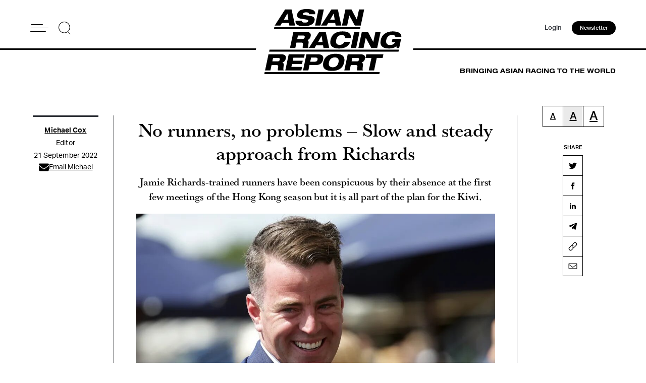

--- FILE ---
content_type: text/html; charset=UTF-8
request_url: https://asianracingreport.com/no-runners-no-problems-slow-and-steady-approach-from-richards/
body_size: 17575
content:
<style>
	.slick-slide{
		height: auto!important;
	}
	@media (max-width: 767px){
		.aside-left.hide{
			display: none!important;
		}
	}
</style>
<!DOCTYPE html>
<head>
<html lang="en-AU">
<meta charset="UTF-8">
<meta name='robots' content='index, follow, max-image-preview:large, max-snippet:-1, max-video-preview:-1' />
	<style>img:is([sizes="auto" i], [sizes^="auto," i]) { contain-intrinsic-size: 3000px 1500px }</style>
	<script>window._wca = window._wca || [];</script>

	<!-- This site is optimized with the Yoast SEO Premium plugin v24.2 (Yoast SEO v24.2) - https://yoast.com/wordpress/plugins/seo/ -->
	<title>No runners, no problems - Slow and steady approach from Richards - Asian Racing Report</title>
	<link rel="canonical" href="https://asianracingreport.com/no-runners-no-problems-slow-and-steady-approach-from-richards/" />
	<meta property="og:locale" content="en_US" />
	<meta property="og:type" content="article" />
	<meta property="og:title" content="No runners, no problems - Slow and steady approach from Richards" />
	<meta property="og:description" content="Jamie Richards-trained runners have been conspicuous by their absence at the first few meetings of the Hong Kong season but it is all part of the plan for the Kiwi." />
	<meta property="og:url" content="https://asianracingreport.com/no-runners-no-problems-slow-and-steady-approach-from-richards/" />
	<meta property="og:site_name" content="Asian Racing Report" />
	<meta property="article:publisher" content="https://www.facebook.com/asianracingreport" />
	<meta property="article:published_time" content="2022-09-21T06:39:58+00:00" />
	<meta property="article:modified_time" content="2023-06-21T08:32:36+00:00" />
	<meta property="og:image" content="http://asianracingreport.com/wp-content/uploads/2022/09/Richards-Jamie-6882jpg.jpg" />
	<meta property="og:image:width" content="1024" />
	<meta property="og:image:height" content="626" />
	<meta property="og:image:type" content="image/jpeg" />
	<meta name="author" content="ARR Editorial Team" />
	<meta name="twitter:card" content="summary_large_image" />
	<meta name="twitter:creator" content="@AsianRacingRep" />
	<meta name="twitter:site" content="@AsianRacingRep" />
	<meta name="twitter:label1" content="Written by" />
	<meta name="twitter:data1" content="ARR Editorial Team" />
	<script type="application/ld+json" class="yoast-schema-graph">{"@context":"https://schema.org","@graph":[{"@type":"Article","@id":"https://asianracingreport.com/no-runners-no-problems-slow-and-steady-approach-from-richards/#article","isPartOf":{"@id":"https://asianracingreport.com/no-runners-no-problems-slow-and-steady-approach-from-richards/"},"author":{"name":"ARR Editorial Team","@id":"https://asianracingreport.com/#/schema/person/56986294bded6c387914387521303ca4"},"headline":"No runners, no problems &#8211; Slow and steady approach from Richards","datePublished":"2022-09-21T06:39:58+00:00","dateModified":"2023-06-21T08:32:36+00:00","mainEntityOfPage":{"@id":"https://asianracingreport.com/no-runners-no-problems-slow-and-steady-approach-from-richards/"},"wordCount":11,"commentCount":0,"publisher":{"@id":"https://asianracingreport.com/#organization"},"image":{"@id":"https://asianracingreport.com/no-runners-no-problems-slow-and-steady-approach-from-richards/#primaryimage"},"thumbnailUrl":"https://asianracingreport.com/wp-content/uploads/2022/09/Richards-Jamie-6882jpg.jpg","keywords":["pierre ng","john size","jamie richards"],"inLanguage":"en-AU","potentialAction":[{"@type":"CommentAction","name":"Comment","target":["https://asianracingreport.com/no-runners-no-problems-slow-and-steady-approach-from-richards/#respond"]}]},{"@type":"WebPage","@id":"https://asianracingreport.com/no-runners-no-problems-slow-and-steady-approach-from-richards/","url":"https://asianracingreport.com/no-runners-no-problems-slow-and-steady-approach-from-richards/","name":"No runners, no problems - Slow and steady approach from Richards - Asian Racing Report","isPartOf":{"@id":"https://asianracingreport.com/#website"},"primaryImageOfPage":{"@id":"https://asianracingreport.com/no-runners-no-problems-slow-and-steady-approach-from-richards/#primaryimage"},"image":{"@id":"https://asianracingreport.com/no-runners-no-problems-slow-and-steady-approach-from-richards/#primaryimage"},"thumbnailUrl":"https://asianracingreport.com/wp-content/uploads/2022/09/Richards-Jamie-6882jpg.jpg","datePublished":"2022-09-21T06:39:58+00:00","dateModified":"2023-06-21T08:32:36+00:00","breadcrumb":{"@id":"https://asianracingreport.com/no-runners-no-problems-slow-and-steady-approach-from-richards/#breadcrumb"},"inLanguage":"en-AU","potentialAction":[{"@type":"ReadAction","target":["https://asianracingreport.com/no-runners-no-problems-slow-and-steady-approach-from-richards/"]}]},{"@type":"ImageObject","inLanguage":"en-AU","@id":"https://asianracingreport.com/no-runners-no-problems-slow-and-steady-approach-from-richards/#primaryimage","url":"https://asianracingreport.com/wp-content/uploads/2022/09/Richards-Jamie-6882jpg.jpg","contentUrl":"https://asianracingreport.com/wp-content/uploads/2022/09/Richards-Jamie-6882jpg.jpg","width":1024,"height":626,"caption":"Jamie Richards is working towards having his first Hong Kong starters. (Photo: Trish Dunell/NZ Racing Desk)"},{"@type":"BreadcrumbList","@id":"https://asianracingreport.com/no-runners-no-problems-slow-and-steady-approach-from-richards/#breadcrumb","itemListElement":[{"@type":"ListItem","position":1,"name":"Home","item":"https://asianracingreport.com/"},{"@type":"ListItem","position":2,"name":"No runners, no problems &#8211; Slow and steady approach from Richards"}]},{"@type":"WebSite","@id":"https://asianracingreport.com/#website","url":"https://asianracingreport.com/","name":"Asian Racing Report","description":"","publisher":{"@id":"https://asianracingreport.com/#organization"},"potentialAction":[{"@type":"SearchAction","target":{"@type":"EntryPoint","urlTemplate":"https://asianracingreport.com/?s={search_term_string}"},"query-input":{"@type":"PropertyValueSpecification","valueRequired":true,"valueName":"search_term_string"}}],"inLanguage":"en-AU"},{"@type":"Organization","@id":"https://asianracingreport.com/#organization","name":"Asian Racing Report","url":"https://asianracingreport.com/","logo":{"@type":"ImageObject","inLanguage":"en-AU","@id":"https://asianracingreport.com/#/schema/logo/image/","url":"https://asianracingreport.com/wp-content/uploads/2022/04/logo-h.svg","contentUrl":"https://asianracingreport.com/wp-content/uploads/2022/04/logo-h.svg","width":359,"height":186,"caption":"Asian Racing Report"},"image":{"@id":"https://asianracingreport.com/#/schema/logo/image/"},"sameAs":["https://www.facebook.com/asianracingreport","https://x.com/AsianRacingRep","https://www.instagram.com/asianracingreport_/"]},{"@type":"Person","@id":"https://asianracingreport.com/#/schema/person/56986294bded6c387914387521303ca4","name":"ARR Editorial Team","image":{"@type":"ImageObject","inLanguage":"en-AU","@id":"https://asianracingreport.com/#/schema/person/image/","url":"https://secure.gravatar.com/avatar/ad3edffe49d3fe5fb7dab3f9df9bc88f?s=96&d=mm&r=g","contentUrl":"https://secure.gravatar.com/avatar/ad3edffe49d3fe5fb7dab3f9df9bc88f?s=96&d=mm&r=g","caption":"ARR Editorial Team"},"url":"https://asianracingreport.com/author/felicity/"}]}</script>
	<!-- / Yoast SEO Premium plugin. -->


<link rel='dns-prefetch' href='//stats.wp.com' />
<link rel='dns-prefetch' href='//a.omappapi.com' />
<link rel='stylesheet' id='wc-blocks-integration-css' href='https://asianracingreport.com/wp-content/plugins/woocommerce-subscriptions/build/index.css?ver=3.1.6' type='text/css' media='all' />
<link rel='stylesheet' id='wp-block-library-css' href='https://asianracingreport.com/wp-includes/css/dist/block-library/style.min.css?ver=6.7.4' type='text/css' media='all' />
<link rel='stylesheet' id='mediaelement-css' href='https://asianracingreport.com/wp-includes/js/mediaelement/mediaelementplayer-legacy.min.css?ver=4.2.17' type='text/css' media='all' />
<link rel='stylesheet' id='wp-mediaelement-css' href='https://asianracingreport.com/wp-includes/js/mediaelement/wp-mediaelement.min.css?ver=6.7.4' type='text/css' media='all' />
<style id='jetpack-sharing-buttons-style-inline-css' type='text/css'>
.jetpack-sharing-buttons__services-list{display:flex;flex-direction:row;flex-wrap:wrap;gap:0;list-style-type:none;margin:5px;padding:0}.jetpack-sharing-buttons__services-list.has-small-icon-size{font-size:12px}.jetpack-sharing-buttons__services-list.has-normal-icon-size{font-size:16px}.jetpack-sharing-buttons__services-list.has-large-icon-size{font-size:24px}.jetpack-sharing-buttons__services-list.has-huge-icon-size{font-size:36px}@media print{.jetpack-sharing-buttons__services-list{display:none!important}}.editor-styles-wrapper .wp-block-jetpack-sharing-buttons{gap:0;padding-inline-start:0}ul.jetpack-sharing-buttons__services-list.has-background{padding:1.25em 2.375em}
</style>
<style id='classic-theme-styles-inline-css' type='text/css'>
/*! This file is auto-generated */
.wp-block-button__link{color:#fff;background-color:#32373c;border-radius:9999px;box-shadow:none;text-decoration:none;padding:calc(.667em + 2px) calc(1.333em + 2px);font-size:1.125em}.wp-block-file__button{background:#32373c;color:#fff;text-decoration:none}
</style>
<style id='global-styles-inline-css' type='text/css'>
:root{--wp--preset--aspect-ratio--square: 1;--wp--preset--aspect-ratio--4-3: 4/3;--wp--preset--aspect-ratio--3-4: 3/4;--wp--preset--aspect-ratio--3-2: 3/2;--wp--preset--aspect-ratio--2-3: 2/3;--wp--preset--aspect-ratio--16-9: 16/9;--wp--preset--aspect-ratio--9-16: 9/16;--wp--preset--color--black: #000000;--wp--preset--color--cyan-bluish-gray: #abb8c3;--wp--preset--color--white: #ffffff;--wp--preset--color--pale-pink: #f78da7;--wp--preset--color--vivid-red: #cf2e2e;--wp--preset--color--luminous-vivid-orange: #ff6900;--wp--preset--color--luminous-vivid-amber: #fcb900;--wp--preset--color--light-green-cyan: #7bdcb5;--wp--preset--color--vivid-green-cyan: #00d084;--wp--preset--color--pale-cyan-blue: #8ed1fc;--wp--preset--color--vivid-cyan-blue: #0693e3;--wp--preset--color--vivid-purple: #9b51e0;--wp--preset--gradient--vivid-cyan-blue-to-vivid-purple: linear-gradient(135deg,rgba(6,147,227,1) 0%,rgb(155,81,224) 100%);--wp--preset--gradient--light-green-cyan-to-vivid-green-cyan: linear-gradient(135deg,rgb(122,220,180) 0%,rgb(0,208,130) 100%);--wp--preset--gradient--luminous-vivid-amber-to-luminous-vivid-orange: linear-gradient(135deg,rgba(252,185,0,1) 0%,rgba(255,105,0,1) 100%);--wp--preset--gradient--luminous-vivid-orange-to-vivid-red: linear-gradient(135deg,rgba(255,105,0,1) 0%,rgb(207,46,46) 100%);--wp--preset--gradient--very-light-gray-to-cyan-bluish-gray: linear-gradient(135deg,rgb(238,238,238) 0%,rgb(169,184,195) 100%);--wp--preset--gradient--cool-to-warm-spectrum: linear-gradient(135deg,rgb(74,234,220) 0%,rgb(151,120,209) 20%,rgb(207,42,186) 40%,rgb(238,44,130) 60%,rgb(251,105,98) 80%,rgb(254,248,76) 100%);--wp--preset--gradient--blush-light-purple: linear-gradient(135deg,rgb(255,206,236) 0%,rgb(152,150,240) 100%);--wp--preset--gradient--blush-bordeaux: linear-gradient(135deg,rgb(254,205,165) 0%,rgb(254,45,45) 50%,rgb(107,0,62) 100%);--wp--preset--gradient--luminous-dusk: linear-gradient(135deg,rgb(255,203,112) 0%,rgb(199,81,192) 50%,rgb(65,88,208) 100%);--wp--preset--gradient--pale-ocean: linear-gradient(135deg,rgb(255,245,203) 0%,rgb(182,227,212) 50%,rgb(51,167,181) 100%);--wp--preset--gradient--electric-grass: linear-gradient(135deg,rgb(202,248,128) 0%,rgb(113,206,126) 100%);--wp--preset--gradient--midnight: linear-gradient(135deg,rgb(2,3,129) 0%,rgb(40,116,252) 100%);--wp--preset--font-size--small: 13px;--wp--preset--font-size--medium: 20px;--wp--preset--font-size--large: 36px;--wp--preset--font-size--x-large: 42px;--wp--preset--font-family--inter: "Inter", sans-serif;--wp--preset--font-family--cardo: Cardo;--wp--preset--spacing--20: 0.44rem;--wp--preset--spacing--30: 0.67rem;--wp--preset--spacing--40: 1rem;--wp--preset--spacing--50: 1.5rem;--wp--preset--spacing--60: 2.25rem;--wp--preset--spacing--70: 3.38rem;--wp--preset--spacing--80: 5.06rem;--wp--preset--shadow--natural: 6px 6px 9px rgba(0, 0, 0, 0.2);--wp--preset--shadow--deep: 12px 12px 50px rgba(0, 0, 0, 0.4);--wp--preset--shadow--sharp: 6px 6px 0px rgba(0, 0, 0, 0.2);--wp--preset--shadow--outlined: 6px 6px 0px -3px rgba(255, 255, 255, 1), 6px 6px rgba(0, 0, 0, 1);--wp--preset--shadow--crisp: 6px 6px 0px rgba(0, 0, 0, 1);}:where(.is-layout-flex){gap: 0.5em;}:where(.is-layout-grid){gap: 0.5em;}body .is-layout-flex{display: flex;}.is-layout-flex{flex-wrap: wrap;align-items: center;}.is-layout-flex > :is(*, div){margin: 0;}body .is-layout-grid{display: grid;}.is-layout-grid > :is(*, div){margin: 0;}:where(.wp-block-columns.is-layout-flex){gap: 2em;}:where(.wp-block-columns.is-layout-grid){gap: 2em;}:where(.wp-block-post-template.is-layout-flex){gap: 1.25em;}:where(.wp-block-post-template.is-layout-grid){gap: 1.25em;}.has-black-color{color: var(--wp--preset--color--black) !important;}.has-cyan-bluish-gray-color{color: var(--wp--preset--color--cyan-bluish-gray) !important;}.has-white-color{color: var(--wp--preset--color--white) !important;}.has-pale-pink-color{color: var(--wp--preset--color--pale-pink) !important;}.has-vivid-red-color{color: var(--wp--preset--color--vivid-red) !important;}.has-luminous-vivid-orange-color{color: var(--wp--preset--color--luminous-vivid-orange) !important;}.has-luminous-vivid-amber-color{color: var(--wp--preset--color--luminous-vivid-amber) !important;}.has-light-green-cyan-color{color: var(--wp--preset--color--light-green-cyan) !important;}.has-vivid-green-cyan-color{color: var(--wp--preset--color--vivid-green-cyan) !important;}.has-pale-cyan-blue-color{color: var(--wp--preset--color--pale-cyan-blue) !important;}.has-vivid-cyan-blue-color{color: var(--wp--preset--color--vivid-cyan-blue) !important;}.has-vivid-purple-color{color: var(--wp--preset--color--vivid-purple) !important;}.has-black-background-color{background-color: var(--wp--preset--color--black) !important;}.has-cyan-bluish-gray-background-color{background-color: var(--wp--preset--color--cyan-bluish-gray) !important;}.has-white-background-color{background-color: var(--wp--preset--color--white) !important;}.has-pale-pink-background-color{background-color: var(--wp--preset--color--pale-pink) !important;}.has-vivid-red-background-color{background-color: var(--wp--preset--color--vivid-red) !important;}.has-luminous-vivid-orange-background-color{background-color: var(--wp--preset--color--luminous-vivid-orange) !important;}.has-luminous-vivid-amber-background-color{background-color: var(--wp--preset--color--luminous-vivid-amber) !important;}.has-light-green-cyan-background-color{background-color: var(--wp--preset--color--light-green-cyan) !important;}.has-vivid-green-cyan-background-color{background-color: var(--wp--preset--color--vivid-green-cyan) !important;}.has-pale-cyan-blue-background-color{background-color: var(--wp--preset--color--pale-cyan-blue) !important;}.has-vivid-cyan-blue-background-color{background-color: var(--wp--preset--color--vivid-cyan-blue) !important;}.has-vivid-purple-background-color{background-color: var(--wp--preset--color--vivid-purple) !important;}.has-black-border-color{border-color: var(--wp--preset--color--black) !important;}.has-cyan-bluish-gray-border-color{border-color: var(--wp--preset--color--cyan-bluish-gray) !important;}.has-white-border-color{border-color: var(--wp--preset--color--white) !important;}.has-pale-pink-border-color{border-color: var(--wp--preset--color--pale-pink) !important;}.has-vivid-red-border-color{border-color: var(--wp--preset--color--vivid-red) !important;}.has-luminous-vivid-orange-border-color{border-color: var(--wp--preset--color--luminous-vivid-orange) !important;}.has-luminous-vivid-amber-border-color{border-color: var(--wp--preset--color--luminous-vivid-amber) !important;}.has-light-green-cyan-border-color{border-color: var(--wp--preset--color--light-green-cyan) !important;}.has-vivid-green-cyan-border-color{border-color: var(--wp--preset--color--vivid-green-cyan) !important;}.has-pale-cyan-blue-border-color{border-color: var(--wp--preset--color--pale-cyan-blue) !important;}.has-vivid-cyan-blue-border-color{border-color: var(--wp--preset--color--vivid-cyan-blue) !important;}.has-vivid-purple-border-color{border-color: var(--wp--preset--color--vivid-purple) !important;}.has-vivid-cyan-blue-to-vivid-purple-gradient-background{background: var(--wp--preset--gradient--vivid-cyan-blue-to-vivid-purple) !important;}.has-light-green-cyan-to-vivid-green-cyan-gradient-background{background: var(--wp--preset--gradient--light-green-cyan-to-vivid-green-cyan) !important;}.has-luminous-vivid-amber-to-luminous-vivid-orange-gradient-background{background: var(--wp--preset--gradient--luminous-vivid-amber-to-luminous-vivid-orange) !important;}.has-luminous-vivid-orange-to-vivid-red-gradient-background{background: var(--wp--preset--gradient--luminous-vivid-orange-to-vivid-red) !important;}.has-very-light-gray-to-cyan-bluish-gray-gradient-background{background: var(--wp--preset--gradient--very-light-gray-to-cyan-bluish-gray) !important;}.has-cool-to-warm-spectrum-gradient-background{background: var(--wp--preset--gradient--cool-to-warm-spectrum) !important;}.has-blush-light-purple-gradient-background{background: var(--wp--preset--gradient--blush-light-purple) !important;}.has-blush-bordeaux-gradient-background{background: var(--wp--preset--gradient--blush-bordeaux) !important;}.has-luminous-dusk-gradient-background{background: var(--wp--preset--gradient--luminous-dusk) !important;}.has-pale-ocean-gradient-background{background: var(--wp--preset--gradient--pale-ocean) !important;}.has-electric-grass-gradient-background{background: var(--wp--preset--gradient--electric-grass) !important;}.has-midnight-gradient-background{background: var(--wp--preset--gradient--midnight) !important;}.has-small-font-size{font-size: var(--wp--preset--font-size--small) !important;}.has-medium-font-size{font-size: var(--wp--preset--font-size--medium) !important;}.has-large-font-size{font-size: var(--wp--preset--font-size--large) !important;}.has-x-large-font-size{font-size: var(--wp--preset--font-size--x-large) !important;}
:where(.wp-block-post-template.is-layout-flex){gap: 1.25em;}:where(.wp-block-post-template.is-layout-grid){gap: 1.25em;}
:where(.wp-block-columns.is-layout-flex){gap: 2em;}:where(.wp-block-columns.is-layout-grid){gap: 2em;}
:root :where(.wp-block-pullquote){font-size: 1.5em;line-height: 1.6;}
</style>
<link rel='stylesheet' id='contact-form-7-css' href='https://asianracingreport.com/wp-content/plugins/contact-form-7/includes/css/styles.css?ver=6.0.2' type='text/css' media='all' />
<link rel='stylesheet' id='woocommerce-layout-css' href='https://asianracingreport.com/wp-content/plugins/woocommerce/assets/css/woocommerce-layout.css?ver=9.5.3' type='text/css' media='all' />
<style id='woocommerce-layout-inline-css' type='text/css'>

	.infinite-scroll .woocommerce-pagination {
		display: none;
	}
</style>
<link rel='stylesheet' id='woocommerce-smallscreen-css' href='https://asianracingreport.com/wp-content/plugins/woocommerce/assets/css/woocommerce-smallscreen.css?ver=9.5.3' type='text/css' media='only screen and (max-width: 768px)' />
<link rel='stylesheet' id='woocommerce-general-css' href='https://asianracingreport.com/wp-content/plugins/woocommerce/assets/css/woocommerce.css?ver=9.5.3' type='text/css' media='all' />
<style id='woocommerce-inline-inline-css' type='text/css'>
.woocommerce form .form-row .required { visibility: visible; }
</style>
<link rel='stylesheet' id='style-css' href='https://asianracingreport.com/wp-content/themes/arr/css/style.css?ver=1768947664' type='text/css' media='' />
<link rel='stylesheet' id='tablepress-default-css' href='https://asianracingreport.com/wp-content/plugins/tablepress/css/build/default.css?ver=3.0.2' type='text/css' media='all' />
<script type="text/javascript" src="https://asianracingreport.com/wp-includes/js/jquery/jquery.min.js?ver=3.7.1" id="jquery-core-js"></script>
<script type="text/javascript" src="https://asianracingreport.com/wp-includes/js/jquery/jquery-migrate.min.js?ver=3.4.1" id="jquery-migrate-js"></script>
<script type="text/javascript" src="https://asianracingreport.com/wp-content/plugins/woocommerce/assets/js/jquery-blockui/jquery.blockUI.min.js?ver=2.7.0-wc.9.5.3" id="jquery-blockui-js" defer="defer" data-wp-strategy="defer"></script>
<script type="text/javascript" src="https://asianracingreport.com/wp-content/plugins/woocommerce/assets/js/js-cookie/js.cookie.min.js?ver=2.1.4-wc.9.5.3" id="js-cookie-js" defer="defer" data-wp-strategy="defer"></script>
<script type="text/javascript" id="woocommerce-js-extra">
/* <![CDATA[ */
var woocommerce_params = {"ajax_url":"\/wp-admin\/admin-ajax.php","wc_ajax_url":"\/?wc-ajax=%%endpoint%%"};
/* ]]> */
</script>
<script type="text/javascript" src="https://asianracingreport.com/wp-content/plugins/woocommerce/assets/js/frontend/woocommerce.min.js?ver=9.5.3" id="woocommerce-js" defer="defer" data-wp-strategy="defer"></script>
<script type="text/javascript" id="WCPAY_ASSETS-js-extra">
/* <![CDATA[ */
var wcpayAssets = {"url":"https:\/\/asianracingreport.com\/wp-content\/plugins\/woocommerce-payments\/dist\/"};
/* ]]> */
</script>
<script type="text/javascript" src="https://asianracingreport.com/wp-content/themes/arr/js/slick.min.js?ver=6.7.4" id="slick-js"></script>
<script type="text/javascript" src="https://asianracingreport.com/wp-content/themes/arr/js/script.js?ver=1736733601" id="script-js"></script>
<script type="text/javascript" src="https://stats.wp.com/s-202604.js" id="woocommerce-analytics-js" defer="defer" data-wp-strategy="defer"></script>
<link rel="https://api.w.org/" href="https://asianracingreport.com/wp-json/" /><link rel="alternate" title="JSON" type="application/json" href="https://asianracingreport.com/wp-json/wp/v2/posts/6514" /><link rel='shortlink' href='https://asianracingreport.com/?p=6514' />
<link rel="alternate" title="oEmbed (JSON)" type="application/json+oembed" href="https://asianracingreport.com/wp-json/oembed/1.0/embed?url=https%3A%2F%2Fasianracingreport.com%2Fno-runners-no-problems-slow-and-steady-approach-from-richards%2F" />
<link rel="alternate" title="oEmbed (XML)" type="text/xml+oembed" href="https://asianracingreport.com/wp-json/oembed/1.0/embed?url=https%3A%2F%2Fasianracingreport.com%2Fno-runners-no-problems-slow-and-steady-approach-from-richards%2F&#038;format=xml" />
	<style>img#wpstats{display:none}</style>
			<noscript><style>.woocommerce-product-gallery{ opacity: 1 !important; }</style></noscript>
	<style class='wp-fonts-local' type='text/css'>
@font-face{font-family:Inter;font-style:normal;font-weight:300 900;font-display:fallback;src:url('https://asianracingreport.com/wp-content/plugins/woocommerce/assets/fonts/Inter-VariableFont_slnt,wght.woff2') format('woff2');font-stretch:normal;}
@font-face{font-family:Cardo;font-style:normal;font-weight:400;font-display:fallback;src:url('https://asianracingreport.com/wp-content/plugins/woocommerce/assets/fonts/cardo_normal_400.woff2') format('woff2');}
</style>
<link rel="icon" href="https://asianracingreport.com/wp-content/uploads/2022/04/favicon.png" type="image/x-icon" />
<meta property="og:title" content="No runners, no problems &#8211; Slow and steady approach from Richards">
<meta name="twitter:title" content="No runners, no problems &#8211; Slow and steady approach from Richards">

	<meta property="og:image" content="https://asianracingreport.com/wp-content/uploads/2022/09/Richards-Jamie-6882jpg.jpg">
	<meta name="twitter:image" content="https://asianracingreport.com/wp-content/uploads/2022/09/Richards-Jamie-6882jpg.jpg">
<meta name="twitter:card" content="summary_large_image">
<meta name="viewport" content="width=device-width,initial-scale=1,minimum-scale=1,maximum-scale=1,user-scalable=no" />
<!— Global site tag (gtag.js) - Google Analytics —>
<script async src="https://www.googletagmanager.com/gtag/js?id=G-0Y3YPGFFH8"></script>
<script>
  window.dataLayer = window.dataLayer || [];
  function gtag(){dataLayer.push(arguments);}
  gtag('js', new Date());

  gtag('config', 'G-0Y3YPGFFH8');
</script>
<!-- Meta Pixel Code -->
<script>
!function(f,b,e,v,n,t,s)
{if(f.fbq)return;n=f.fbq=function(){n.callMethod?
n.callMethod.apply(n,arguments):n.queue.push(arguments)};
if(!f._fbq)f._fbq=n;n.push=n;n.loaded=!0;n.version='2.0';
n.queue=[];t=b.createElement(e);t.async=!0;
t.src=v;s=b.getElementsByTagName(e)[0];
s.parentNode.insertBefore(t,s)}(window, document,'script',
'https://connect.facebook.net/en_US/fbevents.js');
fbq('init', '564421128475881');
fbq('track', 'PageView');
</script>
<noscript><img height="1" width="1" style="display:none"
src="https://www.facebook.com/tr?id=564421128475881&ev=PageView&noscript=1"
/></noscript>
<!-- End Meta Pixel Code -->
<meta name="facebook-domain-verification" content="e1d58407u4gx65e49blyscvp7harxs" />
</head>

<style>
	.paywall-box.chinese-box{
		display: none;
	}
   
    
</style>


<style>
	.empty-box{
		height: 20px;
	}
     .grecaptcha-badge{
		display: none !important;
	}
</style>
<body class="post-template-default single single-post postid-6514 single-format-standard theme-arr woocommerce-no-js">
    <header>
      <div class="header">
        <div class="container">
          <div class="left">
            <a href="javascript:void(0);" class="hamburger">
              <img src="https://asianracingreport.com/wp-content/themes/arr/images/hamburger.svg" alt="Menu" title="Menu" />
              <span></span>
              <span></span>
            </a>
            <div class="search-h">
				<img src="https://asianracingreport.com/wp-content/themes/arr/images/search.svg" alt="Search" title="Search the website">
            </div>
            <div class="form-box">
				<form action="/" method="get">
					<input name="s" type="text" class="search-input" placeholder="Search Asian Racing Report" />
					<div class="search-close">
					  <span></span>
					  <span></span>
					</div>
				</form>
            </div>
          </div>
          <div class="right">
						<div class="links-col">
									
												<a href="https://asianracingreport.com/my-account/?prev-page=6514" class="login-btn">Login</a>
											
							</div>
							<a href="https://asianracingreport.com/newsletters" class="btns">Newsletter</a>
			          </div>
		            <a class="logo-box" href="https://asianracingreport.com">
			            <img src="https://asianracingreport.com/wp-content/uploads/2022/04/logo-h.svg" alt="Asian Racing Report" />
          </a>
		            <nav>
            <div class="container">
              <div class="slider-menu">
											<a class="close-btn" href="javascript:void(0);">Close</a>
									<ul id="menu-header-menu" class="menu"><li id="menu-item-19" class="menu-item menu-item-type-post_type menu-item-object-page menu-item-home menu-item-19"><a href="https://asianracingreport.com/">HOME</a></li>
<li id="menu-item-245" class="menu-item menu-item-type-taxonomy menu-item-object-taxonomy current-post-ancestor active current-post-parent menu-item-245"><a href="https://asianracingreport.com/taxonomy/racing-news/">LATEST</a></li>
<li id="menu-item-546" class="menu-item menu-item-type-post_type menu-item-object-page menu-item-546"><a href="https://asianracingreport.com/home-chinese/">競馬論</a></li>
<li id="menu-item-18620" class="menu-item menu-item-type-taxonomy menu-item-object-taxonomy menu-item-18620"><a href="https://asianracingreport.com/taxonomy/wagering-news/">WAGERING</a></li>
<li id="menu-item-247" class="menu-item menu-item-type-taxonomy menu-item-object-taxonomy menu-item-247"><a href="https://asianracingreport.com/taxonomy/japan-racing-news/">JAPAN</a></li>
<li id="menu-item-5831" class="menu-item menu-item-type-taxonomy menu-item-object-taxonomy current-post-ancestor active current-post-parent menu-item-5831"><a href="https://asianracingreport.com/taxonomy/hong-kong-racing-news/">HONG KONG</a></li>
<li id="menu-item-249" class="menu-item menu-item-type-post_type menu-item-object-page menu-item-249"><a href="https://asianracingreport.com/about-us/">ABOUT US</a></li>
<li id="menu-item-8784" class="menu-item menu-item-type-post_type menu-item-object-page menu-item-8784"><a href="https://asianracingreport.com/advertise-with-us/">ADVERTISE WITH US</a></li>
</ul>                <div class="menu-footer-icon">
				  					<a href="https://twitter.com/AsianRacingRep" target="_blank" title="Twitter"><img src="https://asianracingreport.com/wp-content/themes/arr/images/twitter-b.svg" alt="twitter" /></a>
				  				  					<a href="https://www.facebook.com/asianracingreport" target="_blank" title="Facebook"><img src="https://asianracingreport.com/wp-content/themes/arr/images/facebook-b.svg" alt="facebook" /></a>
				  				  					<a href="https://www.instagram.com/asianracingreport_/" target="_blank" title="Instagram"><img src="https://asianracingreport.com/wp-content/themes/arr/images/instagram-b.svg" alt="instagram" /></a>
				                  </div>
              </div>
            </div>
          </nav>
          <nav class="show-m">
            <div class="container">
              <div class="slider-menu">
				<ul id="menu-header-menu-1" class="menu"><li class="menu-item menu-item-type-post_type menu-item-object-page menu-item-home menu-item-19"><a href="https://asianracingreport.com/">HOME</a></li>
<li class="menu-item menu-item-type-taxonomy menu-item-object-taxonomy current-post-ancestor active current-post-parent menu-item-245"><a href="https://asianracingreport.com/taxonomy/racing-news/">LATEST</a></li>
<li class="menu-item menu-item-type-post_type menu-item-object-page menu-item-546"><a href="https://asianracingreport.com/home-chinese/">競馬論</a></li>
<li class="menu-item menu-item-type-taxonomy menu-item-object-taxonomy menu-item-18620"><a href="https://asianracingreport.com/taxonomy/wagering-news/">WAGERING</a></li>
<li class="menu-item menu-item-type-taxonomy menu-item-object-taxonomy menu-item-247"><a href="https://asianracingreport.com/taxonomy/japan-racing-news/">JAPAN</a></li>
<li class="menu-item menu-item-type-taxonomy menu-item-object-taxonomy current-post-ancestor active current-post-parent menu-item-5831"><a href="https://asianracingreport.com/taxonomy/hong-kong-racing-news/">HONG KONG</a></li>
<li class="menu-item menu-item-type-post_type menu-item-object-page menu-item-249"><a href="https://asianracingreport.com/about-us/">ABOUT US</a></li>
<li class="menu-item menu-item-type-post_type menu-item-object-page menu-item-8784"><a href="https://asianracingreport.com/advertise-with-us/">ADVERTISE WITH US</a></li>
</ul>                <div class="btn-groups">
																							<a href="https://asianracingreport.com/my-account/" class="login-btn">Login</a>
							
															<a href="https://asianracingreport.com/newsletters" class="join">Newsletter</a>
						
                </div>
              </div>
            </div>
          </nav>
        </div>
      </div>
      <div class="belows-header">
        <div class="container">
			          <div></div>
          <p>BRINGING ASIAN RACING TO THE WORLD</p>
		          </div>
      </div>
    </header>
	<div class="wrapper-top"></div>					<!-- //content -->
						
					
												
					<section class="article-title">
					  <div class="container">
						<div class="content">
												  <div class="aside-left wowo fadeInUp">
																<div class="author-slider">
																		<div class="author-slider-item">
											<div class="author-slider-item-row">
												<div class=" img-box">
												  <img src="" alt="" />
												</div>
												<div class="info-text">
													<p><a href="https://asianracingreport.com/authors/michael-cox/" class=" author-name">Michael Cox</a></p>
													<p class="author-position">Editor</p>
																										<p class="article-date">21 September 2022</p>
																																								<div class="email-row">
															<a href="/cdn-cgi/l/email-protection#ea878389828b8f86aa8b99838b84988b8983848d988f9a85989ec4898587" target="_self">
																<svg width="20" height="16" viewBox="0 0 20 16" fill="none" xmlns="http://www.w3.org/2000/svg">
																<path d="M1.875 0.5C0.839844 0.5 0 1.33984 0 2.375C0 2.96484 0.277344 3.51953 0.75 3.875L9.25 10.25C9.69531 10.582 10.3047 10.582 10.75 10.25L19.25 3.875C19.7227 3.51953 20 2.96484 20 2.375C20 1.33984 19.1602 0.5 18.125 0.5H1.875ZM0 4.875V13C0 14.3789 1.12109 15.5 2.5 15.5H17.5C18.8789 15.5 20 14.3789 20 13V4.875L11.5 11.25C10.6094 11.918 9.39062 11.918 8.5 11.25L0 4.875Z" fill="black"/>
																</svg>
																<span>Email Michael</span>
															</a>
														</div>
																									</div>
											</div>
										</div>
																		</div>
								<div class="font-size">
								  <a href="javascript:void(0);" class="small">A</a>
								  <a href="javascript:void(0);" class="mid">A</a>
								  <a href="javascript:void(0);" class="large">A</a>
								</div>
														  </div>
												<div class="mid-content a-10 wowo fadeInUp">
														  <div class="main-title">
								<!-- <span>LATEST NEWS</span> -->
								<h1>No runners, no problems &#8211; Slow and steady approach from Richards</h1>
								<p>Jamie Richards-trained runners have been conspicuous by their absence at the first few meetings of the Hong Kong season but it is all part of the plan for the Kiwi. </p>
								  								  <div class="featured-img-row">
										<div class="img top" style="background-image: url('https://asianracingreport.com/wp-content/uploads/2022/09/Richards-Jamie-6882jpg.jpg')">
											<img src="https://asianracingreport.com/wp-content/uploads/2022/09/Richards-Jamie-6882jpg.jpg">
										</div>   
																				<div class="sub-title">Jamie Richards is working towards having his first Hong Kong starters. (Photo: Trish Dunell/NZ Racing Desk)</div>
																		  </div>
								  							  </div>
																																			<p>Racing fans following the career of Jamie Richards might be wondering why the trainer has yet to have a runner in Hong Kong – let alone a winner – but the first-year handler is confidently playing a patient hand.</p>
<p>Richards has not had a horse among entries for the first five meetings of the term and the trainer told Asian Racing Report this week that he may go the first month of the season without one too.</p>
<p>Fellow first-year trainer Pierre Ng had a winner at the second meeting of the season and had 27 horses among entries for the first five fixtures.</p>
<p>Richards&#8217; steady approach couldn’t contrast more with Ng’s and it isn’t through lack of support – Richards has an impressive 51 horses on his books – it is just as the trainer puts it, like the jurisdiction he is learning about, ‘different’.</p>
<p>“When the transfer horses started to arrive we sort of said to ourselves if we had any chance of improving these horses they needed a bit of a break,” he said. “We put a bit of condition on them and put a spring in their step again.”</p>
<blockquote class="twitter-tweet" data-width="500" data-dnt="true">
<p lang="en" dir="ltr">Jamie Richards is yet to have a runner in Hong Kong but is happy to be playing a patient hand. </p>
<p>Full story here 👇<a href="https://t.co/MVT01w5v0k">https://t.co/MVT01w5v0k</a><a href="https://twitter.com/hashtag/HKracing?src=hash&amp;ref_src=twsrc%5Etfw">#HKracing</a> <a href="https://t.co/XLq4mGOKjH">pic.twitter.com/XLq4mGOKjH</a></p>
<p>&mdash; Asian Racing Report (@AsianRacingRep) <a href="https://twitter.com/AsianRacingRep/status/1572495300786520069?ref_src=twsrc%5Etfw">September 21, 2022</a></p></blockquote>
<p><script data-cfasync="false" src="/cdn-cgi/scripts/5c5dd728/cloudflare-static/email-decode.min.js"></script><script async src="https://platform.twitter.com/widgets.js" charset="utf-8"></script></p>
<p>When outgoing New Zealand trainer Paul O’Sullivan reflected on his career recently he said that “in Hong Kong, you adapt or die” and it would seem <span style="font-weight: 400">his compatriot Richards has already learned the same lesson.</span></p>
<p>“It is completely different here in terms of the way that you work them in terms of the heat and humidity and those factors,” Richards said.</p>
<p>“We are just taking our time a little bit in how it all works. The horses that we gave a summer break to, we thought two trials and they should be fit enough and forward enough, to have a little bit of improvement for their second start. That is the theory behind it, hopefully we have our first runners in a few weeks.”</p>
																																	</div>
													<div class="aside-right wowo fadeInUp">
							  <div class="aside-box">
								<div class="font-size">
								  <a href="javascript:void(0);" class="small">A</a>
								  <a href="javascript:void(0);" class="mid">A</a>
								  <a href="javascript:void(0);" class="large">A</a>
								</div>
								<div class="icon-bar">
								  <span>SHARE</span>
								  								  <a href="https://twitter.com/intent/tweet?url=https://asianracingreport.com/no-runners-no-problems-slow-and-steady-approach-from-richards/&text=No runners, no problems &#8211; Slow and steady approach from Richards" class="twitter" target="_blank" title="Twitter"><img src="https://asianracingreport.com/wp-content/themes/arr/images/twitter-s.svg" alt=""></a>
								  <a href="https://www.facebook.com/sharer/sharer.php?u=https://asianracingreport.com/no-runners-no-problems-slow-and-steady-approach-from-richards/" class="facebook" target="_blank" title="Facebook"><img src="https://asianracingreport.com/wp-content/themes/arr/images/facebook-s.svg" alt=""></a>
								  <a href="https://www.linkedin.com/sharing/share-offsite/?url=https://asianracingreport.com/no-runners-no-problems-slow-and-steady-approach-from-richards/" class="linkedin" target="_blank" title="LinkedIn"><img src="https://asianracingreport.com/wp-content/themes/arr/images/linkedin-b.svg" alt=""></a>
								  <a href="https://telegram.me/share/url?url=https://asianracingreport.com/no-runners-no-problems-slow-and-steady-approach-from-richards/&text=No runners, no problems &#8211; Slow and steady approach from Richards" class="telegram" target="_blank" title="Telegram"><img src="https://asianracingreport.com/wp-content/themes/arr/images/telegram-b.svg" alt=""></a>
								  <a href="javascript:void(0);" class="links" title="Copy url"><img src="https://asianracingreport.com/wp-content/themes/arr/images/links.svg" alt="" /></a>
								  <a href="/cdn-cgi/l/email-protection#[base64]" class="email" title="Email"><img src="https://asianracingreport.com/wp-content/themes/arr/images/envelope.svg" alt=""></a>
								</div>
							  </div>
							</div>
												
						</div>
					  </div>
					</section>
								
			
															  <section class="insert-img-text  no-text">
									<div class="container">
									  <div class="content">
										<div class="img-box " data-audio="" data-img="https://asianracingreport.com/wp-content/uploads/2022/09/GettyImages-1239429325-scaled.jpg" style="background-image: url('https://asianracingreport.com/wp-content/uploads/2022/09/GettyImages-1239429325-scaled.jpg'); "></div>
																				<div class="bottom ">
										  <p>Starfire Gems, who won under the name Matsukaze in Australia, is set to be one of Richards' first runners. (Photo: Pat Scala/Racing Photos via Getty Images)</p>
										</div>
										
									  </div>
									</div>
								  </section>

																
					<section class="article-title">
					  <div class="container">
						<div class="content">
												<div class="mid-content a-10 wowo fadeInUp">
																																			<p>Richards expects his first three runners to be a trio of horses that went around at the most recent Happy Valley barrier trials on September 17; transfers Nothing Impossible and Rattan Kingdom, plus import Starfire Gems (ex Matsukaze), a former Chris Waller trainee by Maurice who has attracted the services of Zac Purton.</p>
<p>The 32-year-old has taken the time to observe his rival trainers and said the patient approach applied to race planning is consistent with a slower approach in the mornings.</p>
<p>“Just don’t do too much with them, basically,” Richards said of what he has learnt. “A lot of trainers swim their horses a lot, probably more than we swim them at home, and everything is pretty easy. (In gallops) they don’t really come off the bridle, if they run quicker than their last couple at 25. At this stage, looking at what John Size, Frankie Lor and Tony Cruz are doing, and they don’t really let the handbrake off at training. We are sort of just following that motto a little bit.”</p>
<p>Richards knows the reality of Hong Kong is that some horses will have to run when uncompetitive in order to find their place in the handicap system but for now it is a case of making a good first impression whenever it is that those first runners go to the races.</p>
<p>“I think everybody is watching at the start and the horses need to go out and perform reasonably well,” he said.</p>
<p>“The way that our horses trialled at Happy Valley on Saturday morning, those three that trialled there, they will be our first runners in a couple of weeks, so hopefully they trialled well enough that they will have some sort of a chance when they do line up.”</p>
																															
										  <a href="https://asianracingreport.com/jamie-richards-string-is-making-early-strides-down-by-the-riverside/" class="article-links">
											<div class="img-box" >
											<div class="img top" style="background-image: url('https://asianracingreport.com/wp-content/uploads/2022/08/JamieRichards-scaled.jpg');"></div>
											</div>
											<div class="links">
											  <p>Jamie Richards’ string is making early strides down by the riverside</p>
											</div>
										  </a>
																																			<div class="post-tags">
									<h2>READ MORE ON</h2>
									<ul>
																						<li><a href="https://asianracingreport.com/tag/pierre-ng/">pierre ng</a></li>
																								<li><a href="https://asianracingreport.com/tag/john-size/">john size</a></li>
																								<li><a href="https://asianracingreport.com/tag/jamie-richards/">jamie richards</a></li>
																					</ul>
								</div>
								<div class="page-content-logo">
									<div class="icon-bar">
										<span>SHARE</span>
																				<a href="https://twitter.com/intent/tweet?url=https://asianracingreport.com/no-runners-no-problems-slow-and-steady-approach-from-richards/&text=No runners, no problems &#8211; Slow and steady approach from Richards" class="twitter" target="_blank" title="Twitter"><img src="https://asianracingreport.com/wp-content/themes/arr/images/twitter-s.svg" alt=""></a>
										<a href="https://www.facebook.com/sharer/sharer.php?u=https://asianracingreport.com/no-runners-no-problems-slow-and-steady-approach-from-richards/" class="facebook" target="_blank" title="Facebook"><img src="https://asianracingreport.com/wp-content/themes/arr/images/facebook-s.svg" alt=""></a>
										<a href="https://www.linkedin.com/sharing/share-offsite/?url=https://asianracingreport.com/no-runners-no-problems-slow-and-steady-approach-from-richards/" class="linkedin" target="_blank" title="LinkedIn"><img src="https://asianracingreport.com/wp-content/themes/arr/images/linkedin-b.svg" alt=""></a>
										<a href="https://telegram.me/share/url?url=https://asianracingreport.com/no-runners-no-problems-slow-and-steady-approach-from-richards/&text=No runners, no problems &#8211; Slow and steady approach from Richards" class="telegram" target="_blank" title="Telegram"><img src="https://asianracingreport.com/wp-content/themes/arr/images/telegram-b.svg" alt=""></a>
										<a href="javascript:void(0);" class="links" title="Copy url"><img src="https://asianracingreport.com/wp-content/themes/arr/images/links.svg" alt=""></a>
										<a href="/cdn-cgi/l/email-protection#[base64]" class="email" title="Email"><img src="https://asianracingreport.com/wp-content/themes/arr/images/envelope.svg" alt=""></a>
									</div>
									<div class="page-logo">
										<div class="line"></div>
										<img src="https://asianracingreport.com/wp-content/themes/arr/images/favicon.svg" alt="" />
										<div class="line"></div>
									</div>
								</div>
													</div>
												
						</div>
					  </div>
					</section>
								
			
												
					
					
								<section class="cta-block japan-category">
			  <div class="container">
				<div class="cta-b">
				  <div class="text">
					<h2>SUBSCRIBE TO OUR NEWSLETTER //</h2>
					<p></p>
				  </div>
				  				  <style>
					  .cta-block .cta-b .bg-box::before{
						  background-image: url('https://asianracingreport.com/wp-content/uploads/2023/02/cta-1.jpg');
						  opacity: 1;
					  }
				  </style>
				  <div class="bg-box"></div>
				  				  	<a class="btn" href="https://asianracingreport.com/newsletters" target="_self">SUBSCRIBE</a>
				  				</div>
			  </div>
			</section>
			<section class="news-cms wowo fadeInUp"> 
				<div class=" container">
					<div class="content">
					  <div class="content-left">
						<div class="content-top">SUGGESTED ARTICLES</div>
						<div class="content-list">
												  <a href="https://asianracingreport.com/more-jockey-drama-in-hong-kong/" class="list">
							<div class="list-content">
							  <div class="img-box">
								<div class="img top" style="background-image: url('https://asianracingreport.com/wp-content/uploads/2023/11/bentley.jpg')"></div>
							  </div>
							  <span>
									David Morgan							  </span>
							  <h2>More jockey drama in Hong Kong</h2>
							</div>
						  </a>
												  <a href="https://asianracingreport.com/cox-plate-joy-was-indescribable-but-shum-has-moved-on/" class="list">
							<div class="list-content">
							  <div class="img-box">
								<div class="img top" style="background-image: url('https://asianracingreport.com/wp-content/uploads/2023/11/shum11.jpg')"></div>
							  </div>
							  <span>
									David Morgan							  </span>
							  <h2>Cox Plate joy was indescribable, but Shum has moved on</h2>
							</div>
						  </a>
												  <a href="https://asianracingreport.com/asian-racing-review-danny-shums-pre-cox-plate-complaints/" class="list">
							<div class="list-content">
							  <div class="img-box">
								<div class="img top" style="background-image: url('https://asianracingreport.com/wp-content/uploads/2023/10/arrshum.jpg')"></div>
							  </div>
							  <span>
									Video							  </span>
							  <h2>Asian Racing Review: Danny Shum&#8217;s pre-Cox Plate complaints</h2>
							</div>
						  </a>
												  <a href="https://asianracingreport.com/asian-racing-review-poor-preparation-dissecting-underdone-warriors-turnbull-defeat/" class="list">
							<div class="list-content">
							  <div class="img-box">
								<div class="img top" style="background-image: url('https://asianracingreport.com/wp-content/uploads/2023/10/arrwarrior.jpg')"></div>
							  </div>
							  <span>
									Video							  </span>
							  <h2>Asian Racing Review: Poor preparation? Dissecting &#8216;underdone&#8217; Warrior&#8217;s Turnbull defeat</h2>
							</div>
						  </a>
												</div>
					  </div>
					  <div class="content-right">
												<div class="content-top">EDITOR'S PICKS</div>
																		<div class="content-list">
															  <a href="https://asianracingreport.com/30-years-on-greg-hall-on-the-most-famous-cox-plate-of-all/" class="list">
									  <div class="text">
										<span>
											Costa Rolfe										</span>
										<h2>30 years on: Greg Hall on the most famous Cox Plate of all</h2>
									  </div>
									  <div class="img-box">
										<div class="img top" style="background-image: url('https://asianracingreport.com/wp-content/uploads/2022/10/superimpose-scaled.jpg')"></div>
									  </div>
								  </a>
																  <a href="https://asianracingreport.com/a-champion-jockey-title-is-yuga-kawadas-destiny/" class="list">
									  <div class="text">
										<span>
											David Morgan										</span>
										<h2>A champion jockey title is Yuga Kawada&#8217;s destiny</h2>
									  </div>
									  <div class="img-box">
										<div class="img top" style="background-image: url('https://asianracingreport.com/wp-content/uploads/2022/12/KawadaLovesOnlyYou-scaled.jpg')"></div>
									  </div>
								  </a>
																  <a href="https://asianracingreport.com/preview-of-the-2024-golden-slipper/" class="list">
									  <div class="text">
										<span>
											Tim Whiffler										</span>
										<h2>Preview of the 2024 Golden Slipper</h2>
									  </div>
									  <div class="img-box">
										<div class="img top" style="background-image: url('https://asianracingreport.com/wp-content/uploads/2024/02/GettyImages-1474284603-shinzo-large.jpg')"></div>
									  </div>
								  </a>
																  <a href="https://asianracingreport.com/deep-impact-so-endeth-the-reign-of-a-superstar-sire/" class="list">
									  <div class="text">
										<span>
											Tim Whiffler										</span>
										<h2>So endeth the reign of a superstar sire</h2>
									  </div>
									  <div class="img-box">
										<div class="img top" style="background-image: url('https://asianracingreport.com/wp-content/uploads/2023/07/deepimpactarchive22.jpg')"></div>
									  </div>
								  </a>
																  <a href="https://asianracingreport.com/christophe-lemaire-journey-to-the-jra/" class="list">
									  <div class="text">
										<span>
											Michael Cox										</span>
										<h2>Christophe Lemaire: journey to the JRA</h2>
									  </div>
									  <div class="img-box">
										<div class="img top" style="background-image: url('https://asianracingreport.com/wp-content/uploads/2023/08/almondeye11.jpg')"></div>
									  </div>
								  </a>
														</div>
											  </div>
					</div>
				</div>
			</section>
		<!-- //content end -->
				<section class="single-page-tags" style="display: none;">
		<div class="container">
						<div class="tags-links">
				<h2>POPULAR TAGS</h2>
				<ul>
											  <li><a href="https://asianracingreport.com/tag/japan-cup/">japan cup</a></li>
						  						  <li><a href="https://asianracingreport.com/tag/joao-moreira/">joao moreira</a></li>
						  						  <li><a href="https://asianracingreport.com/tag/champions-cup/">champions cup</a></li>
						  						  <li><a href="https://asianracingreport.com/tag/zac-purton/">zac purton</a></li>
						  						  <li><a href="https://asianracingreport.com/tag/john-size/">john size</a></li>
						  						  <li><a href="https://asianracingreport.com/tag/%e6%ae%b5%e9%80%9f%e5%b0%8b%e5%af%b6/">段速尋寶</a></li>
						  						  <li><a href="https://asianracingreport.com/tag/christophe-lemaire/">christophe lemaire</a></li>
						  						  <li><a href="https://asianracingreport.com/tag/arima-kinen/">arima kinen</a></li>
						  						  <li><a href="https://asianracingreport.com/tag/tokyo-yushun/">tokyo yushun</a></li>
						  						  <li><a href="https://asianracingreport.com/tag/yuga-kawada/">yuga kawada</a></li>
						  						  <li><a href="https://asianracingreport.com/tag/yasuda-kinen/">yasuda kinen</a></li>
						  						  <li><a href="https://asianracingreport.com/tag/mile-championship/">mile championship</a></li>
						  						  <li><a href="https://asianracingreport.com/tag/jra-blackbook/">jra blackbook</a></li>
						  						  <li><a href="https://asianracingreport.com/tag/oka-sho/">oka sho</a></li>
						  						  <li><a href="https://asianracingreport.com/tag/tenno-sho-autumn/">tenno sho autumn</a></li>
						  						  <li><a href="https://asianracingreport.com/tag/liberty-island/">liberty island</a></li>
						  						  <li><a href="https://asianracingreport.com/tag/%e8%b3%bd%e6%97%a5%e4%bf%8a%e6%93%8a/">賽日俊擊</a></li>
						  						  <li><a href="https://asianracingreport.com/tag/takarazuka-kinen/">takarazuka kinen</a></li>
						  						  <li><a href="https://asianracingreport.com/tag/%e8%a8%88tech%e7%b2%be%e5%bd%a9/">計Tech精彩</a></li>
						  						  <li><a href="https://asianracingreport.com/tag/equinox/">equinox</a></li>
						  				</ul>
			</div>
		</div>
	</section>
<div class="multimedia-popup">
	<div class="container">
		<div class="video-box">
			<a class="close-multimedia-popup" href="javascript:void(0);">
				<svg width="28" height="28" viewBox="0 0 28 28" fill="none" xmlns="http://www.w3.org/2000/svg">
					<path d="M14 0C6.2 0 0 6.2 0 14C0 21.8 6.2 28 14 28C21.8 28 28 21.8 28 14C28 6.2 21.8 0 14 0ZM19.4 21L14 15.6L8.6 21L7 19.4L12.4 14L7 8.6L8.6 7L14 12.4L19.4 7L21 8.6L15.6 14L21 19.4L19.4 21Z" fill="white"/>
				</svg>
			</a>
			<div class="video-row">
				<div class="video-share">
					<div class="share-title">
						<h3>SHARE</h3>
					</div>
					<a>
						<svg width="17" height="14" viewBox="0 0 17 14" fill="none" xmlns="http://www.w3.org/2000/svg">
							<path d="M17 1.64706C16.3743 1.93529 15.6998 2.12471 15.001 2.21529C15.7161 1.77882 16.2686 1.08706 16.5287 0.255294C15.8542 0.667059 15.1066 0.955294 14.3184 1.12C13.6764 0.411765 12.7744 0 11.7505 0C9.84082 0 8.28059 1.58118 8.28059 3.53294C8.28059 3.81294 8.3131 4.08471 8.36998 4.34C5.47706 4.19177 2.90105 2.78353 1.18642 0.650588C0.885755 1.16941 0.715105 1.77882 0.715105 2.42118C0.715105 3.64824 1.32457 4.73529 2.26721 5.35294C1.69025 5.35294 1.15392 5.18824 0.682601 4.94118V4.96588C0.682601 6.67882 1.88528 8.11176 3.47801 8.43294C2.96665 8.57476 2.42981 8.59449 1.90966 8.49059C2.13037 9.19263 2.56263 9.80692 3.14566 10.2471C3.7287 10.6873 4.4332 10.9313 5.16013 10.9447C3.9279 11.9333 2.40048 12.4677 0.828872 12.46C0.552581 12.46 0.276291 12.4435 0 12.4106C1.54398 13.4153 3.3805 14 5.34704 14C11.7505 14 15.2691 8.61412 15.2691 3.94471C15.2691 3.78824 15.2691 3.64 15.261 3.48353C15.9436 2.98941 16.5287 2.36353 17 1.64706Z" fill="black"/>
						</svg>
					</a>
					<a>
						<svg width="7" height="14" viewBox="0 0 7 14" fill="none" xmlns="http://www.w3.org/2000/svg">
							<path d="M1.51347 2.71106V4.63861H0V6.99544H1.51347V14H4.62007V6.99614H6.70542C6.70542 6.99614 6.9008 5.86613 6.99549 4.63019H4.63285V3.01829C4.63285 2.77769 4.97101 2.45363 5.30617 2.45363H7V0H4.69748C1.43607 0 1.51347 2.35894 1.51347 2.71106Z" fill="black"/>
						</svg>
					</a>
					<a>
						<svg width="15" height="15" viewBox="0 0 15 15" fill="none" xmlns="http://www.w3.org/2000/svg">
							<path fill-rule="evenodd" clip-rule="evenodd" d="M9.61575 2.2107C9.82412 2.00232 10.0715 1.83703 10.3438 1.72425C10.616 1.61148 10.9078 1.55343 11.2025 1.55343C11.4972 1.55343 11.789 1.61148 12.0613 1.72425C12.3335 1.83703 12.5809 2.00232 12.7893 2.2107C12.9977 2.41908 13.163 2.66646 13.2757 2.93872C13.3885 3.21098 13.4466 3.50278 13.4466 3.79748C13.4466 4.09217 13.3885 4.38398 13.2757 4.65623C13.163 4.92849 12.9977 5.17588 12.7893 5.38425L12.0877 6.08373C11.9403 6.23649 11.8588 6.44103 11.8607 6.6533C11.8626 6.86557 11.9479 7.06858 12.0981 7.21862C12.2482 7.36865 12.4513 7.4537 12.6636 7.45544C12.8759 7.45718 13.0803 7.37548 13.233 7.22794L13.9335 6.52846C14.6292 5.79837 15.0119 4.82518 14.9997 3.81676C14.9876 2.80834 14.5816 1.84465 13.8685 1.13154C13.1553 0.418429 12.1917 0.0124352 11.1832 0.000280929C10.1748 -0.0118733 9.20163 0.370776 8.47154 1.06649L5.60994 3.92485C4.88565 4.64916 4.47875 5.63152 4.47875 6.65584C4.47875 7.68015 4.88565 8.66251 5.60994 9.38682C5.76256 9.53436 5.96702 9.61606 6.1793 9.61432C6.39157 9.61258 6.59466 9.52753 6.74483 9.3775C6.89501 9.22746 6.98025 9.02445 6.98219 8.81218C6.98414 8.59991 6.90263 8.39537 6.75523 8.24261C6.54673 8.0343 6.38134 7.78694 6.26849 7.51467C6.15565 7.2424 6.09756 6.95056 6.09756 6.65584C6.09756 6.36111 6.15565 6.06927 6.26849 5.797C6.38134 5.52473 6.54673 5.27737 6.75523 5.06906L9.61683 2.2107H9.61575ZM9.45383 5.54185C9.30067 5.39481 9.09587 5.31381 8.88357 5.31633C8.67126 5.31884 8.46844 5.40465 8.3188 5.55528C8.16916 5.70591 8.08469 5.9093 8.08357 6.12162C8.08246 6.33393 8.16481 6.53819 8.31286 6.69038C9.19368 7.56472 9.19584 8.98959 8.31718 9.86609L5.45234 12.7234C5.24368 12.9317 4.99602 13.097 4.7235 13.2097C4.45098 13.3223 4.15893 13.3802 3.86404 13.38C3.56915 13.3798 3.27718 13.3215 3.00481 13.2085C2.73245 13.0954 2.48501 12.9299 2.27663 12.7212C1.85579 12.2998 1.61959 11.7285 1.62 11.1329C1.6204 10.5373 1.85738 9.96634 2.27879 9.5455L2.97719 8.8471C3.12019 8.69363 3.19804 8.49065 3.19434 8.28091C3.19064 8.07117 3.10568 7.87106 2.95735 7.72273C2.80902 7.5744 2.60891 7.48944 2.39917 7.48574C2.18943 7.48204 1.98645 7.55989 1.83298 7.70289L1.1335 8.40129C0.40834 9.12559 0.000607975 10.1083 6.79367e-07 11.1332C-0.000606616 12.1581 0.405961 13.1413 1.13026 13.8665C1.85457 14.5917 2.83727 14.9994 3.8622 15C4.88712 15.0006 5.87031 14.594 6.59547 13.8697L9.46031 11.0125C9.82013 10.6534 10.1055 10.2267 10.2999 9.75707C10.4944 9.28739 10.5941 8.78392 10.5934 8.27559C10.5927 7.76725 10.4916 7.26406 10.2958 6.79492C10.1001 6.32578 9.81356 5.89994 9.45275 5.54185H9.45383Z" fill="black"/>
						</svg>
					</a>
					<a>
						<svg width="16" height="12" viewBox="0 0 16 12" fill="none" xmlns="http://www.w3.org/2000/svg">
							<path d="M15 2.11111V9.88889C15 10.1836 14.8865 10.4662 14.6846 10.6746C14.4826 10.8829 14.2087 11 13.9231 11H2.07692C1.79131 11 1.51739 10.8829 1.31542 10.6746C1.11346 10.4662 1 10.1836 1 9.88889V2.11111M15 2.11111C15 1.81643 14.8865 1.53381 14.6846 1.32544C14.4826 1.11706 14.2087 1 13.9231 1H2.07692C1.79131 1 1.51739 1.11706 1.31542 1.32544C1.11346 1.53381 1 1.81643 1 2.11111M15 2.11111L8.61277 6.67333C8.43271 6.80188 8.21896 6.87074 8 6.87074C7.78104 6.87074 7.56729 6.80188 7.38723 6.67333L1 2.11111" fill="black"/>
							<path d="M15 2.11111V9.88889C15 10.1836 14.8865 10.4662 14.6846 10.6746C14.4826 10.8829 14.2087 11 13.9231 11H2.07692C1.79131 11 1.51739 10.8829 1.31542 10.6746C1.11346 10.4662 1 10.1836 1 9.88889V2.11111M15 2.11111C15 1.81643 14.8865 1.53381 14.6846 1.32544C14.4826 1.11706 14.2087 1 13.9231 1H2.07692C1.79131 1 1.51739 1.11706 1.31542 1.32544C1.11346 1.53381 1 1.81643 1 2.11111M15 2.11111L8.61277 6.67333C8.43271 6.80188 8.21896 6.87074 8 6.87074C7.78104 6.87074 7.56729 6.80188 7.38723 6.67333L1 2.11111" stroke="white" stroke-linecap="round" stroke-linejoin="round"/>
						</svg>
					</a>
				</div>
				<div class="video-col">
					<div class="video-code">

					</div>
					<div class="video-text">
						<h3></h3>
						<p></p>
					</div>
				</div>

			</div>

		</div>
	</div>
</div>

<footer>
		<div class="container">
		  <div class="content">
			<div class="footer-logo">
			  			  <a href="https://asianracingreport.com"><img src="https://asianracingreport.com/wp-content/uploads/2022/04/footer-logo.svg" alt="Asian Racing Report" /></a>
			  <span>INDEPENDENT HORSE RACING NEWS</span>
			</div>
			<div class="footer-text">
			  <p>Established in 2022, Asian Racing Report is a multi-language independent horse racing news website. Asian Racing Report provides a global perspective on thoroughbred racing, with particular focus on the jurisdictions of Australia, Japan and Hong Kong. Asian Racing Report does not receive money or endorsements from bookmakers or betting agencies.</p>
			</div>
			<ul id="menu-footer-menu-1" class="footer-menu"><li id="menu-item-242" class="menu-item menu-item-type-post_type menu-item-object-page menu-item-242"><a href="https://asianracingreport.com/about-us/">About</a></li>
<li id="menu-item-243" class="menu-item menu-item-type-post_type menu-item-object-page menu-item-243"><a href="https://asianracingreport.com/contact-us/">Contact</a></li>
<li id="menu-item-14198" class="menu-item menu-item-type-post_type menu-item-object-page menu-item-14198"><a href="https://asianracingreport.com/newsletters/">Subscribe</a></li>
<li id="menu-item-388" class="menu-item menu-item-type-post_type menu-item-object-page menu-item-privacy-policy menu-item-388"><a rel="privacy-policy" href="https://asianracingreport.com/privacy-policy/">Privacy Policy</a></li>
</ul>			<ul id="menu-footer-menu-2" class="footer-links"><li id="menu-item-840" class="menu-item menu-item-type-post_type menu-item-object-page menu-item-840"><a href="https://asianracingreport.com/advertise-with-us/">Advertise With Us</a></li>
<li id="menu-item-875" class="menu-item menu-item-type-post_type menu-item-object-page menu-item-875"><a href="https://asianracingreport.com/story-tips-or-leads/">Story Tips &#038; Ideas?</a></li>
<li id="menu-item-1001" class="menu-item menu-item-type-post_type menu-item-object-page menu-item-1001"><a href="https://asianracingreport.com/terms-and-conditions/">Terms &#038; Conditions</a></li>
</ul>			<div class="footer-icon">
							<a href="https://www.youtube.com/channel/UCHp_Oy-Fmghehvncx3gOrPA" target="_blank" title="YouTube"><img src="https://asianracingreport.com/wp-content/themes/arr/images/youtube1.svg" alt="YouTube" /></a>
			  	
			  				<a href="https://twitter.com/AsianRacingRep" target="_blank" title="Twitter"><img src="https://asianracingreport.com/wp-content/themes/arr/images/twitter.svg" alt="twitter" /></a>
			  			  				<a href="https://www.facebook.com/asianracingreport" target="_blank" title="Facebook"><img src="https://asianracingreport.com/wp-content/themes/arr/images/facebook.svg" alt="facebook" /></a>
			  			  				<a href="https://www.instagram.com/asianracingreport_/" target="_blank" title="Instagram"><img src="https://asianracingreport.com/wp-content/themes/arr/images/instagram.svg" alt="instagram" /></a>
			  			  			  	<a href="https://au.linkedin.com/company/asian-racing-report" target="_blank" title="LinkedIn"><img src="https://asianracingreport.com/wp-content/themes/arr/images/linkedin-w.svg" alt="linkedin" /></a>
			  			  			  	<a class="podcasts" href="https://podcasts.apple.com/au/podcast/asian-racing-report-podcast/id1672688184" target="_blank" title="Podcasts"><img src="https://asianracingreport.com/wp-content/themes/arr/images/podcasts.svg" alt="podcasts" /></a>
			  			</div>
		  </div>
		</div>
	</footer>
	
	<div class="login-c form-1">
		<div class="container">
		  <div class="content">
			<img src="https://asianracingreport.com/wp-content/themes/arr/images/favicon.svg" alt="" />
						
<div class="wpcf7 no-js" id="wpcf7-f378-o1" lang="en-AU" dir="ltr" data-wpcf7-id="378">
<div class="screen-reader-response"><p role="status" aria-live="polite" aria-atomic="true"></p> <ul></ul></div>
<form action="/no-runners-no-problems-slow-and-steady-approach-from-richards/#wpcf7-f378-o1" method="post" class="wpcf7-form init" aria-label="Contact form" novalidate="novalidate" data-status="init">
<div style="display: none;">
<input type="hidden" name="_wpcf7" value="378" />
<input type="hidden" name="_wpcf7_version" value="6.0.2" />
<input type="hidden" name="_wpcf7_locale" value="en_AU" />
<input type="hidden" name="_wpcf7_unit_tag" value="wpcf7-f378-o1" />
<input type="hidden" name="_wpcf7_container_post" value="0" />
<input type="hidden" name="_wpcf7_posted_data_hash" value="" />
<input type="hidden" name="_wpcf7_recaptcha_response" value="" />
</div>
<h2>Subscribe now & get exclusive weekly content from Asian Racing Report direct to your inbox
</h2>
<div class="list">
	<p><span class="wpcf7-form-control-wrap" data-name="email-465"><input size="40" maxlength="400" class="wpcf7-form-control wpcf7-email wpcf7-validates-as-required wpcf7-text wpcf7-validates-as-email email" aria-required="true" aria-invalid="false" placeholder="Enter your email" value="" type="email" name="email-465" /></span>
	</p>
</div>
<div class="list">
	<p><span class="wpcf7-form-control-wrap" data-name="checkbox-15"><span class="wpcf7-form-control wpcf7-checkbox wpcf7-validates-as-required checkbox"><span class="wpcf7-list-item first last"><label><input type="checkbox" name="checkbox-15[]" value="Sign me up to the &#039;Asian Bloodstock Report&#039; and &#039;Michael Cox on Monday&#039; newsletters" /><span class="wpcf7-list-item-label">Sign me up to the &#039;Asian Bloodstock Report&#039; and &#039;Michael Cox on Monday&#039; newsletters</span></label></span></span></span>
	</p>
</div>
<p><input class="wpcf7-form-control wpcf7-submit has-spinner btn" type="submit" value="Subscribe free" />
</p>
<div class="login-footer">
	<p>By entering your email, you agree to our <a href="https://asianracingreport.com/terms-and-conditions/" target="_blank">Terms of Service</a> and <a href="https://asianracingreport.com/privacy-policy/" target="_blank">Privacy Policy</a>
	</p>
</div><div class="wpcf7-response-output" aria-hidden="true"></div>
</form>
</div>
		  </div>
		</div>
	</div>
	
	
	
	
	<div class="login-c form-2">
		<div class="container">
		  <div class="content">
			<img src="https://asianracingreport.com/wp-content/themes/arr/images/cta-logo.svg" alt="" />
						
<div class="wpcf7 no-js" id="wpcf7-f3154-o2" lang="en-AU" dir="ltr" data-wpcf7-id="3154">
<div class="screen-reader-response"><p role="status" aria-live="polite" aria-atomic="true"></p> <ul></ul></div>
<form action="/no-runners-no-problems-slow-and-steady-approach-from-richards/#wpcf7-f3154-o2" method="post" class="wpcf7-form init" aria-label="Contact form" novalidate="novalidate" data-status="init">
<div style="display: none;">
<input type="hidden" name="_wpcf7" value="3154" />
<input type="hidden" name="_wpcf7_version" value="6.0.2" />
<input type="hidden" name="_wpcf7_locale" value="en_AU" />
<input type="hidden" name="_wpcf7_unit_tag" value="wpcf7-f3154-o2" />
<input type="hidden" name="_wpcf7_container_post" value="0" />
<input type="hidden" name="_wpcf7_posted_data_hash" value="" />
<input type="hidden" name="_wpcf7_recaptcha_response" value="" />
</div>
<h2>Expert ratings, tips & analysis for Hong Kong racing
</h2>
<div class="list">
	<p><span class="wpcf7-form-control-wrap" data-name="email-468"><input size="40" maxlength="400" class="wpcf7-form-control wpcf7-email wpcf7-validates-as-required wpcf7-text wpcf7-validates-as-email email" aria-required="true" aria-invalid="false" placeholder="Enter your email" value="" type="email" name="email-468" /></span>
	</p>
</div>
<div class="list">
	<p><span class="wpcf7-form-control-wrap" data-name="checkbox-15"><span class="wpcf7-form-control wpcf7-checkbox wpcf7-validates-as-required checkbox"><span class="wpcf7-list-item first last"><label><input type="checkbox" name="checkbox-15[]" value="Sign me up for Asian Racing Report’s Hong Kong form &amp; analysis newsletter" /><span class="wpcf7-list-item-label">Sign me up for Asian Racing Report’s Hong Kong form &amp; analysis newsletter</span></label></span></span></span>
	</p>
</div>
<p><input class="wpcf7-form-control wpcf7-submit has-spinner btn" type="submit" value="Subscribe free" />
</p>
<div class="login-footer">
	<p>By entering your email, you agree to our <a href="https://asianracingreport.com/terms-and-conditions/" target="_blank">Terms of Service</a> and <a href="https://asianracingreport.com/privacy-policy/" target="_blank">Privacy Policy</a>
	</p>
</div><div class="wpcf7-response-output" aria-hidden="true"></div>
</form>
</div>
		  </div>
		</div>
	</div>
		<script data-cfasync="false" src="/cdn-cgi/scripts/5c5dd728/cloudflare-static/email-decode.min.js"></script><script>
		jQuery(document).ready(function () {
			document.addEventListener( 'wpcf7mailsent', function( event ) {
				if ( '378' == event.detail.contactFormId ) {
					var email = jQuery('input[name="email-465"]').val();
					
					jQuery.ajax({
						type: "POST",
						url: "https://asianracingreport.com/wp-content/themes/arr/send.php",
						data: {"email": email, "list":"newsletter", "page": 's'},
						success: function (msg) {
							console.log(msg)
						}
					});
				}
				if ( '3154' == event.detail.contactFormId ) {
					var email = jQuery('input[name="email-468"]').val();
					
					jQuery.ajax({
						type: "POST",
						url: "https://asianracingreport.com/wp-content/themes/arr/send.php",
						data: {"email": email, "list":"bethub", "page": 's'},
						success: function (msg) {
							console.log(msg)
						}
					});
				}
			}, false );
		});
	</script>
		
	<script>
		jQuery(document).ready(function () {

			
			document.addEventListener( 'wpcf7mailsent', function( event ) {
				if ( '14165' == event.detail.contactFormId ) {
					var email = jQuery('input[name="email-444"]').val();
					if(jQuery('.subscription-black-bg-form').length){
						var selected = [];
						jQuery('.subscription-item .select-btn .selected').each(function () {
							var id = jQuery(this).attr('data-id');
							selected.push(id);
						});
						jQuery.ajax({
							type: "POST",
							url: "https://asianracingreport.com/wp-content/themes/arr/send.php",
							data: {"email": email, "list": selected, "page": 'm'},
							success: function (msg) {
								console.log(msg)
							}
						});
					}
					if(jQuery('.subscription-form-box').length){
						var id = jQuery('.subscription-form-box').attr('data-id');
						jQuery.ajax({
							type: "POST",
							url: "https://asianracingreport.com/wp-content/themes/arr/send.php",
							data: {"email": email, "list": id, "page": 's'},
							success: function (msg) {
								console.log(msg)
							}
						});
					}

				}
			}, false );
		});
	</script>
		<script type='text/javascript'>
		(function () {
			var c = document.body.className;
			c = c.replace(/woocommerce-no-js/, 'woocommerce-js');
			document.body.className = c;
		})();
	</script>
	<link rel='stylesheet' id='wc-blocks-style-css' href='https://asianracingreport.com/wp-content/plugins/woocommerce/assets/client/blocks/wc-blocks.css?ver=wc-9.5.3' type='text/css' media='all' />
<script type="text/javascript" src="https://asianracingreport.com/wp-includes/js/dist/hooks.min.js?ver=4d63a3d491d11ffd8ac6" id="wp-hooks-js"></script>
<script type="text/javascript" src="https://asianracingreport.com/wp-includes/js/dist/i18n.min.js?ver=5e580eb46a90c2b997e6" id="wp-i18n-js"></script>
<script type="text/javascript" id="wp-i18n-js-after">
/* <![CDATA[ */
wp.i18n.setLocaleData( { 'text direction\u0004ltr': [ 'ltr' ] } );
/* ]]> */
</script>
<script type="text/javascript" src="https://asianracingreport.com/wp-content/plugins/contact-form-7/includes/swv/js/index.js?ver=6.0.2" id="swv-js"></script>
<script type="text/javascript" id="contact-form-7-js-before">
/* <![CDATA[ */
var wpcf7 = {
    "api": {
        "root": "https:\/\/asianracingreport.com\/wp-json\/",
        "namespace": "contact-form-7\/v1"
    }
};
/* ]]> */
</script>
<script type="text/javascript" src="https://asianracingreport.com/wp-content/plugins/contact-form-7/includes/js/index.js?ver=6.0.2" id="contact-form-7-js"></script>
<script type="text/javascript" src="https://asianracingreport.com/wp-content/plugins/woocommerce/assets/js/sourcebuster/sourcebuster.min.js?ver=9.5.3" id="sourcebuster-js-js"></script>
<script type="text/javascript" id="wc-order-attribution-js-extra">
/* <![CDATA[ */
var wc_order_attribution = {"params":{"lifetime":1.0e-5,"session":30,"base64":false,"ajaxurl":"https:\/\/asianracingreport.com\/wp-admin\/admin-ajax.php","prefix":"wc_order_attribution_","allowTracking":true},"fields":{"source_type":"current.typ","referrer":"current_add.rf","utm_campaign":"current.cmp","utm_source":"current.src","utm_medium":"current.mdm","utm_content":"current.cnt","utm_id":"current.id","utm_term":"current.trm","utm_source_platform":"current.plt","utm_creative_format":"current.fmt","utm_marketing_tactic":"current.tct","session_entry":"current_add.ep","session_start_time":"current_add.fd","session_pages":"session.pgs","session_count":"udata.vst","user_agent":"udata.uag"}};
/* ]]> */
</script>
<script type="text/javascript" src="https://asianracingreport.com/wp-content/plugins/woocommerce/assets/js/frontend/order-attribution.min.js?ver=9.5.3" id="wc-order-attribution-js"></script>
<script>(function(d){var s=d.createElement("script");s.type="text/javascript";s.src="https://a.omappapi.com/app/js/api.min.js";s.async=true;s.id="omapi-script";d.getElementsByTagName("head")[0].appendChild(s);})(document);</script><script type="text/javascript" src="https://www.google.com/recaptcha/api.js?render=6LeeEjIpAAAAABENI56dJJ4VcHhHMrdmuUjSkjMp&amp;ver=3.0" id="google-recaptcha-js"></script>
<script type="text/javascript" src="https://asianracingreport.com/wp-includes/js/dist/vendor/wp-polyfill.min.js?ver=3.15.0" id="wp-polyfill-js"></script>
<script type="text/javascript" id="wpcf7-recaptcha-js-before">
/* <![CDATA[ */
var wpcf7_recaptcha = {
    "sitekey": "6LeeEjIpAAAAABENI56dJJ4VcHhHMrdmuUjSkjMp",
    "actions": {
        "homepage": "homepage",
        "contactform": "contactform"
    }
};
/* ]]> */
</script>
<script type="text/javascript" src="https://asianracingreport.com/wp-content/plugins/contact-form-7/modules/recaptcha/index.js?ver=6.0.2" id="wpcf7-recaptcha-js"></script>
<script type="text/javascript" src="https://stats.wp.com/e-202604.js" id="jetpack-stats-js" data-wp-strategy="defer"></script>
<script type="text/javascript" id="jetpack-stats-js-after">
/* <![CDATA[ */
_stq = window._stq || [];
_stq.push([ "view", JSON.parse("{\"v\":\"ext\",\"blog\":\"213494658\",\"post\":\"6514\",\"tz\":\"11\",\"srv\":\"asianracingreport.com\",\"j\":\"1:14.2.1\"}") ]);
_stq.push([ "clickTrackerInit", "213494658", "6514" ]);
/* ]]> */
</script>
		<script type="text/javascript">var omapi_data = {"object_id":6514,"object_key":"post","object_type":"post","term_ids":[1,122,220,546,9,37],"wp_json":"https:\/\/asianracingreport.com\/wp-json","wc_active":true,"edd_active":false,"nonce":"4819047f62"};</script>
		</body>
</html>

--- FILE ---
content_type: text/html; charset=utf-8
request_url: https://www.google.com/recaptcha/api2/anchor?ar=1&k=6LeeEjIpAAAAABENI56dJJ4VcHhHMrdmuUjSkjMp&co=aHR0cHM6Ly9hc2lhbnJhY2luZ3JlcG9ydC5jb206NDQz&hl=en&v=PoyoqOPhxBO7pBk68S4YbpHZ&size=invisible&anchor-ms=20000&execute-ms=30000&cb=285l3vowidhv
body_size: 48829
content:
<!DOCTYPE HTML><html dir="ltr" lang="en"><head><meta http-equiv="Content-Type" content="text/html; charset=UTF-8">
<meta http-equiv="X-UA-Compatible" content="IE=edge">
<title>reCAPTCHA</title>
<style type="text/css">
/* cyrillic-ext */
@font-face {
  font-family: 'Roboto';
  font-style: normal;
  font-weight: 400;
  font-stretch: 100%;
  src: url(//fonts.gstatic.com/s/roboto/v48/KFO7CnqEu92Fr1ME7kSn66aGLdTylUAMa3GUBHMdazTgWw.woff2) format('woff2');
  unicode-range: U+0460-052F, U+1C80-1C8A, U+20B4, U+2DE0-2DFF, U+A640-A69F, U+FE2E-FE2F;
}
/* cyrillic */
@font-face {
  font-family: 'Roboto';
  font-style: normal;
  font-weight: 400;
  font-stretch: 100%;
  src: url(//fonts.gstatic.com/s/roboto/v48/KFO7CnqEu92Fr1ME7kSn66aGLdTylUAMa3iUBHMdazTgWw.woff2) format('woff2');
  unicode-range: U+0301, U+0400-045F, U+0490-0491, U+04B0-04B1, U+2116;
}
/* greek-ext */
@font-face {
  font-family: 'Roboto';
  font-style: normal;
  font-weight: 400;
  font-stretch: 100%;
  src: url(//fonts.gstatic.com/s/roboto/v48/KFO7CnqEu92Fr1ME7kSn66aGLdTylUAMa3CUBHMdazTgWw.woff2) format('woff2');
  unicode-range: U+1F00-1FFF;
}
/* greek */
@font-face {
  font-family: 'Roboto';
  font-style: normal;
  font-weight: 400;
  font-stretch: 100%;
  src: url(//fonts.gstatic.com/s/roboto/v48/KFO7CnqEu92Fr1ME7kSn66aGLdTylUAMa3-UBHMdazTgWw.woff2) format('woff2');
  unicode-range: U+0370-0377, U+037A-037F, U+0384-038A, U+038C, U+038E-03A1, U+03A3-03FF;
}
/* math */
@font-face {
  font-family: 'Roboto';
  font-style: normal;
  font-weight: 400;
  font-stretch: 100%;
  src: url(//fonts.gstatic.com/s/roboto/v48/KFO7CnqEu92Fr1ME7kSn66aGLdTylUAMawCUBHMdazTgWw.woff2) format('woff2');
  unicode-range: U+0302-0303, U+0305, U+0307-0308, U+0310, U+0312, U+0315, U+031A, U+0326-0327, U+032C, U+032F-0330, U+0332-0333, U+0338, U+033A, U+0346, U+034D, U+0391-03A1, U+03A3-03A9, U+03B1-03C9, U+03D1, U+03D5-03D6, U+03F0-03F1, U+03F4-03F5, U+2016-2017, U+2034-2038, U+203C, U+2040, U+2043, U+2047, U+2050, U+2057, U+205F, U+2070-2071, U+2074-208E, U+2090-209C, U+20D0-20DC, U+20E1, U+20E5-20EF, U+2100-2112, U+2114-2115, U+2117-2121, U+2123-214F, U+2190, U+2192, U+2194-21AE, U+21B0-21E5, U+21F1-21F2, U+21F4-2211, U+2213-2214, U+2216-22FF, U+2308-230B, U+2310, U+2319, U+231C-2321, U+2336-237A, U+237C, U+2395, U+239B-23B7, U+23D0, U+23DC-23E1, U+2474-2475, U+25AF, U+25B3, U+25B7, U+25BD, U+25C1, U+25CA, U+25CC, U+25FB, U+266D-266F, U+27C0-27FF, U+2900-2AFF, U+2B0E-2B11, U+2B30-2B4C, U+2BFE, U+3030, U+FF5B, U+FF5D, U+1D400-1D7FF, U+1EE00-1EEFF;
}
/* symbols */
@font-face {
  font-family: 'Roboto';
  font-style: normal;
  font-weight: 400;
  font-stretch: 100%;
  src: url(//fonts.gstatic.com/s/roboto/v48/KFO7CnqEu92Fr1ME7kSn66aGLdTylUAMaxKUBHMdazTgWw.woff2) format('woff2');
  unicode-range: U+0001-000C, U+000E-001F, U+007F-009F, U+20DD-20E0, U+20E2-20E4, U+2150-218F, U+2190, U+2192, U+2194-2199, U+21AF, U+21E6-21F0, U+21F3, U+2218-2219, U+2299, U+22C4-22C6, U+2300-243F, U+2440-244A, U+2460-24FF, U+25A0-27BF, U+2800-28FF, U+2921-2922, U+2981, U+29BF, U+29EB, U+2B00-2BFF, U+4DC0-4DFF, U+FFF9-FFFB, U+10140-1018E, U+10190-1019C, U+101A0, U+101D0-101FD, U+102E0-102FB, U+10E60-10E7E, U+1D2C0-1D2D3, U+1D2E0-1D37F, U+1F000-1F0FF, U+1F100-1F1AD, U+1F1E6-1F1FF, U+1F30D-1F30F, U+1F315, U+1F31C, U+1F31E, U+1F320-1F32C, U+1F336, U+1F378, U+1F37D, U+1F382, U+1F393-1F39F, U+1F3A7-1F3A8, U+1F3AC-1F3AF, U+1F3C2, U+1F3C4-1F3C6, U+1F3CA-1F3CE, U+1F3D4-1F3E0, U+1F3ED, U+1F3F1-1F3F3, U+1F3F5-1F3F7, U+1F408, U+1F415, U+1F41F, U+1F426, U+1F43F, U+1F441-1F442, U+1F444, U+1F446-1F449, U+1F44C-1F44E, U+1F453, U+1F46A, U+1F47D, U+1F4A3, U+1F4B0, U+1F4B3, U+1F4B9, U+1F4BB, U+1F4BF, U+1F4C8-1F4CB, U+1F4D6, U+1F4DA, U+1F4DF, U+1F4E3-1F4E6, U+1F4EA-1F4ED, U+1F4F7, U+1F4F9-1F4FB, U+1F4FD-1F4FE, U+1F503, U+1F507-1F50B, U+1F50D, U+1F512-1F513, U+1F53E-1F54A, U+1F54F-1F5FA, U+1F610, U+1F650-1F67F, U+1F687, U+1F68D, U+1F691, U+1F694, U+1F698, U+1F6AD, U+1F6B2, U+1F6B9-1F6BA, U+1F6BC, U+1F6C6-1F6CF, U+1F6D3-1F6D7, U+1F6E0-1F6EA, U+1F6F0-1F6F3, U+1F6F7-1F6FC, U+1F700-1F7FF, U+1F800-1F80B, U+1F810-1F847, U+1F850-1F859, U+1F860-1F887, U+1F890-1F8AD, U+1F8B0-1F8BB, U+1F8C0-1F8C1, U+1F900-1F90B, U+1F93B, U+1F946, U+1F984, U+1F996, U+1F9E9, U+1FA00-1FA6F, U+1FA70-1FA7C, U+1FA80-1FA89, U+1FA8F-1FAC6, U+1FACE-1FADC, U+1FADF-1FAE9, U+1FAF0-1FAF8, U+1FB00-1FBFF;
}
/* vietnamese */
@font-face {
  font-family: 'Roboto';
  font-style: normal;
  font-weight: 400;
  font-stretch: 100%;
  src: url(//fonts.gstatic.com/s/roboto/v48/KFO7CnqEu92Fr1ME7kSn66aGLdTylUAMa3OUBHMdazTgWw.woff2) format('woff2');
  unicode-range: U+0102-0103, U+0110-0111, U+0128-0129, U+0168-0169, U+01A0-01A1, U+01AF-01B0, U+0300-0301, U+0303-0304, U+0308-0309, U+0323, U+0329, U+1EA0-1EF9, U+20AB;
}
/* latin-ext */
@font-face {
  font-family: 'Roboto';
  font-style: normal;
  font-weight: 400;
  font-stretch: 100%;
  src: url(//fonts.gstatic.com/s/roboto/v48/KFO7CnqEu92Fr1ME7kSn66aGLdTylUAMa3KUBHMdazTgWw.woff2) format('woff2');
  unicode-range: U+0100-02BA, U+02BD-02C5, U+02C7-02CC, U+02CE-02D7, U+02DD-02FF, U+0304, U+0308, U+0329, U+1D00-1DBF, U+1E00-1E9F, U+1EF2-1EFF, U+2020, U+20A0-20AB, U+20AD-20C0, U+2113, U+2C60-2C7F, U+A720-A7FF;
}
/* latin */
@font-face {
  font-family: 'Roboto';
  font-style: normal;
  font-weight: 400;
  font-stretch: 100%;
  src: url(//fonts.gstatic.com/s/roboto/v48/KFO7CnqEu92Fr1ME7kSn66aGLdTylUAMa3yUBHMdazQ.woff2) format('woff2');
  unicode-range: U+0000-00FF, U+0131, U+0152-0153, U+02BB-02BC, U+02C6, U+02DA, U+02DC, U+0304, U+0308, U+0329, U+2000-206F, U+20AC, U+2122, U+2191, U+2193, U+2212, U+2215, U+FEFF, U+FFFD;
}
/* cyrillic-ext */
@font-face {
  font-family: 'Roboto';
  font-style: normal;
  font-weight: 500;
  font-stretch: 100%;
  src: url(//fonts.gstatic.com/s/roboto/v48/KFO7CnqEu92Fr1ME7kSn66aGLdTylUAMa3GUBHMdazTgWw.woff2) format('woff2');
  unicode-range: U+0460-052F, U+1C80-1C8A, U+20B4, U+2DE0-2DFF, U+A640-A69F, U+FE2E-FE2F;
}
/* cyrillic */
@font-face {
  font-family: 'Roboto';
  font-style: normal;
  font-weight: 500;
  font-stretch: 100%;
  src: url(//fonts.gstatic.com/s/roboto/v48/KFO7CnqEu92Fr1ME7kSn66aGLdTylUAMa3iUBHMdazTgWw.woff2) format('woff2');
  unicode-range: U+0301, U+0400-045F, U+0490-0491, U+04B0-04B1, U+2116;
}
/* greek-ext */
@font-face {
  font-family: 'Roboto';
  font-style: normal;
  font-weight: 500;
  font-stretch: 100%;
  src: url(//fonts.gstatic.com/s/roboto/v48/KFO7CnqEu92Fr1ME7kSn66aGLdTylUAMa3CUBHMdazTgWw.woff2) format('woff2');
  unicode-range: U+1F00-1FFF;
}
/* greek */
@font-face {
  font-family: 'Roboto';
  font-style: normal;
  font-weight: 500;
  font-stretch: 100%;
  src: url(//fonts.gstatic.com/s/roboto/v48/KFO7CnqEu92Fr1ME7kSn66aGLdTylUAMa3-UBHMdazTgWw.woff2) format('woff2');
  unicode-range: U+0370-0377, U+037A-037F, U+0384-038A, U+038C, U+038E-03A1, U+03A3-03FF;
}
/* math */
@font-face {
  font-family: 'Roboto';
  font-style: normal;
  font-weight: 500;
  font-stretch: 100%;
  src: url(//fonts.gstatic.com/s/roboto/v48/KFO7CnqEu92Fr1ME7kSn66aGLdTylUAMawCUBHMdazTgWw.woff2) format('woff2');
  unicode-range: U+0302-0303, U+0305, U+0307-0308, U+0310, U+0312, U+0315, U+031A, U+0326-0327, U+032C, U+032F-0330, U+0332-0333, U+0338, U+033A, U+0346, U+034D, U+0391-03A1, U+03A3-03A9, U+03B1-03C9, U+03D1, U+03D5-03D6, U+03F0-03F1, U+03F4-03F5, U+2016-2017, U+2034-2038, U+203C, U+2040, U+2043, U+2047, U+2050, U+2057, U+205F, U+2070-2071, U+2074-208E, U+2090-209C, U+20D0-20DC, U+20E1, U+20E5-20EF, U+2100-2112, U+2114-2115, U+2117-2121, U+2123-214F, U+2190, U+2192, U+2194-21AE, U+21B0-21E5, U+21F1-21F2, U+21F4-2211, U+2213-2214, U+2216-22FF, U+2308-230B, U+2310, U+2319, U+231C-2321, U+2336-237A, U+237C, U+2395, U+239B-23B7, U+23D0, U+23DC-23E1, U+2474-2475, U+25AF, U+25B3, U+25B7, U+25BD, U+25C1, U+25CA, U+25CC, U+25FB, U+266D-266F, U+27C0-27FF, U+2900-2AFF, U+2B0E-2B11, U+2B30-2B4C, U+2BFE, U+3030, U+FF5B, U+FF5D, U+1D400-1D7FF, U+1EE00-1EEFF;
}
/* symbols */
@font-face {
  font-family: 'Roboto';
  font-style: normal;
  font-weight: 500;
  font-stretch: 100%;
  src: url(//fonts.gstatic.com/s/roboto/v48/KFO7CnqEu92Fr1ME7kSn66aGLdTylUAMaxKUBHMdazTgWw.woff2) format('woff2');
  unicode-range: U+0001-000C, U+000E-001F, U+007F-009F, U+20DD-20E0, U+20E2-20E4, U+2150-218F, U+2190, U+2192, U+2194-2199, U+21AF, U+21E6-21F0, U+21F3, U+2218-2219, U+2299, U+22C4-22C6, U+2300-243F, U+2440-244A, U+2460-24FF, U+25A0-27BF, U+2800-28FF, U+2921-2922, U+2981, U+29BF, U+29EB, U+2B00-2BFF, U+4DC0-4DFF, U+FFF9-FFFB, U+10140-1018E, U+10190-1019C, U+101A0, U+101D0-101FD, U+102E0-102FB, U+10E60-10E7E, U+1D2C0-1D2D3, U+1D2E0-1D37F, U+1F000-1F0FF, U+1F100-1F1AD, U+1F1E6-1F1FF, U+1F30D-1F30F, U+1F315, U+1F31C, U+1F31E, U+1F320-1F32C, U+1F336, U+1F378, U+1F37D, U+1F382, U+1F393-1F39F, U+1F3A7-1F3A8, U+1F3AC-1F3AF, U+1F3C2, U+1F3C4-1F3C6, U+1F3CA-1F3CE, U+1F3D4-1F3E0, U+1F3ED, U+1F3F1-1F3F3, U+1F3F5-1F3F7, U+1F408, U+1F415, U+1F41F, U+1F426, U+1F43F, U+1F441-1F442, U+1F444, U+1F446-1F449, U+1F44C-1F44E, U+1F453, U+1F46A, U+1F47D, U+1F4A3, U+1F4B0, U+1F4B3, U+1F4B9, U+1F4BB, U+1F4BF, U+1F4C8-1F4CB, U+1F4D6, U+1F4DA, U+1F4DF, U+1F4E3-1F4E6, U+1F4EA-1F4ED, U+1F4F7, U+1F4F9-1F4FB, U+1F4FD-1F4FE, U+1F503, U+1F507-1F50B, U+1F50D, U+1F512-1F513, U+1F53E-1F54A, U+1F54F-1F5FA, U+1F610, U+1F650-1F67F, U+1F687, U+1F68D, U+1F691, U+1F694, U+1F698, U+1F6AD, U+1F6B2, U+1F6B9-1F6BA, U+1F6BC, U+1F6C6-1F6CF, U+1F6D3-1F6D7, U+1F6E0-1F6EA, U+1F6F0-1F6F3, U+1F6F7-1F6FC, U+1F700-1F7FF, U+1F800-1F80B, U+1F810-1F847, U+1F850-1F859, U+1F860-1F887, U+1F890-1F8AD, U+1F8B0-1F8BB, U+1F8C0-1F8C1, U+1F900-1F90B, U+1F93B, U+1F946, U+1F984, U+1F996, U+1F9E9, U+1FA00-1FA6F, U+1FA70-1FA7C, U+1FA80-1FA89, U+1FA8F-1FAC6, U+1FACE-1FADC, U+1FADF-1FAE9, U+1FAF0-1FAF8, U+1FB00-1FBFF;
}
/* vietnamese */
@font-face {
  font-family: 'Roboto';
  font-style: normal;
  font-weight: 500;
  font-stretch: 100%;
  src: url(//fonts.gstatic.com/s/roboto/v48/KFO7CnqEu92Fr1ME7kSn66aGLdTylUAMa3OUBHMdazTgWw.woff2) format('woff2');
  unicode-range: U+0102-0103, U+0110-0111, U+0128-0129, U+0168-0169, U+01A0-01A1, U+01AF-01B0, U+0300-0301, U+0303-0304, U+0308-0309, U+0323, U+0329, U+1EA0-1EF9, U+20AB;
}
/* latin-ext */
@font-face {
  font-family: 'Roboto';
  font-style: normal;
  font-weight: 500;
  font-stretch: 100%;
  src: url(//fonts.gstatic.com/s/roboto/v48/KFO7CnqEu92Fr1ME7kSn66aGLdTylUAMa3KUBHMdazTgWw.woff2) format('woff2');
  unicode-range: U+0100-02BA, U+02BD-02C5, U+02C7-02CC, U+02CE-02D7, U+02DD-02FF, U+0304, U+0308, U+0329, U+1D00-1DBF, U+1E00-1E9F, U+1EF2-1EFF, U+2020, U+20A0-20AB, U+20AD-20C0, U+2113, U+2C60-2C7F, U+A720-A7FF;
}
/* latin */
@font-face {
  font-family: 'Roboto';
  font-style: normal;
  font-weight: 500;
  font-stretch: 100%;
  src: url(//fonts.gstatic.com/s/roboto/v48/KFO7CnqEu92Fr1ME7kSn66aGLdTylUAMa3yUBHMdazQ.woff2) format('woff2');
  unicode-range: U+0000-00FF, U+0131, U+0152-0153, U+02BB-02BC, U+02C6, U+02DA, U+02DC, U+0304, U+0308, U+0329, U+2000-206F, U+20AC, U+2122, U+2191, U+2193, U+2212, U+2215, U+FEFF, U+FFFD;
}
/* cyrillic-ext */
@font-face {
  font-family: 'Roboto';
  font-style: normal;
  font-weight: 900;
  font-stretch: 100%;
  src: url(//fonts.gstatic.com/s/roboto/v48/KFO7CnqEu92Fr1ME7kSn66aGLdTylUAMa3GUBHMdazTgWw.woff2) format('woff2');
  unicode-range: U+0460-052F, U+1C80-1C8A, U+20B4, U+2DE0-2DFF, U+A640-A69F, U+FE2E-FE2F;
}
/* cyrillic */
@font-face {
  font-family: 'Roboto';
  font-style: normal;
  font-weight: 900;
  font-stretch: 100%;
  src: url(//fonts.gstatic.com/s/roboto/v48/KFO7CnqEu92Fr1ME7kSn66aGLdTylUAMa3iUBHMdazTgWw.woff2) format('woff2');
  unicode-range: U+0301, U+0400-045F, U+0490-0491, U+04B0-04B1, U+2116;
}
/* greek-ext */
@font-face {
  font-family: 'Roboto';
  font-style: normal;
  font-weight: 900;
  font-stretch: 100%;
  src: url(//fonts.gstatic.com/s/roboto/v48/KFO7CnqEu92Fr1ME7kSn66aGLdTylUAMa3CUBHMdazTgWw.woff2) format('woff2');
  unicode-range: U+1F00-1FFF;
}
/* greek */
@font-face {
  font-family: 'Roboto';
  font-style: normal;
  font-weight: 900;
  font-stretch: 100%;
  src: url(//fonts.gstatic.com/s/roboto/v48/KFO7CnqEu92Fr1ME7kSn66aGLdTylUAMa3-UBHMdazTgWw.woff2) format('woff2');
  unicode-range: U+0370-0377, U+037A-037F, U+0384-038A, U+038C, U+038E-03A1, U+03A3-03FF;
}
/* math */
@font-face {
  font-family: 'Roboto';
  font-style: normal;
  font-weight: 900;
  font-stretch: 100%;
  src: url(//fonts.gstatic.com/s/roboto/v48/KFO7CnqEu92Fr1ME7kSn66aGLdTylUAMawCUBHMdazTgWw.woff2) format('woff2');
  unicode-range: U+0302-0303, U+0305, U+0307-0308, U+0310, U+0312, U+0315, U+031A, U+0326-0327, U+032C, U+032F-0330, U+0332-0333, U+0338, U+033A, U+0346, U+034D, U+0391-03A1, U+03A3-03A9, U+03B1-03C9, U+03D1, U+03D5-03D6, U+03F0-03F1, U+03F4-03F5, U+2016-2017, U+2034-2038, U+203C, U+2040, U+2043, U+2047, U+2050, U+2057, U+205F, U+2070-2071, U+2074-208E, U+2090-209C, U+20D0-20DC, U+20E1, U+20E5-20EF, U+2100-2112, U+2114-2115, U+2117-2121, U+2123-214F, U+2190, U+2192, U+2194-21AE, U+21B0-21E5, U+21F1-21F2, U+21F4-2211, U+2213-2214, U+2216-22FF, U+2308-230B, U+2310, U+2319, U+231C-2321, U+2336-237A, U+237C, U+2395, U+239B-23B7, U+23D0, U+23DC-23E1, U+2474-2475, U+25AF, U+25B3, U+25B7, U+25BD, U+25C1, U+25CA, U+25CC, U+25FB, U+266D-266F, U+27C0-27FF, U+2900-2AFF, U+2B0E-2B11, U+2B30-2B4C, U+2BFE, U+3030, U+FF5B, U+FF5D, U+1D400-1D7FF, U+1EE00-1EEFF;
}
/* symbols */
@font-face {
  font-family: 'Roboto';
  font-style: normal;
  font-weight: 900;
  font-stretch: 100%;
  src: url(//fonts.gstatic.com/s/roboto/v48/KFO7CnqEu92Fr1ME7kSn66aGLdTylUAMaxKUBHMdazTgWw.woff2) format('woff2');
  unicode-range: U+0001-000C, U+000E-001F, U+007F-009F, U+20DD-20E0, U+20E2-20E4, U+2150-218F, U+2190, U+2192, U+2194-2199, U+21AF, U+21E6-21F0, U+21F3, U+2218-2219, U+2299, U+22C4-22C6, U+2300-243F, U+2440-244A, U+2460-24FF, U+25A0-27BF, U+2800-28FF, U+2921-2922, U+2981, U+29BF, U+29EB, U+2B00-2BFF, U+4DC0-4DFF, U+FFF9-FFFB, U+10140-1018E, U+10190-1019C, U+101A0, U+101D0-101FD, U+102E0-102FB, U+10E60-10E7E, U+1D2C0-1D2D3, U+1D2E0-1D37F, U+1F000-1F0FF, U+1F100-1F1AD, U+1F1E6-1F1FF, U+1F30D-1F30F, U+1F315, U+1F31C, U+1F31E, U+1F320-1F32C, U+1F336, U+1F378, U+1F37D, U+1F382, U+1F393-1F39F, U+1F3A7-1F3A8, U+1F3AC-1F3AF, U+1F3C2, U+1F3C4-1F3C6, U+1F3CA-1F3CE, U+1F3D4-1F3E0, U+1F3ED, U+1F3F1-1F3F3, U+1F3F5-1F3F7, U+1F408, U+1F415, U+1F41F, U+1F426, U+1F43F, U+1F441-1F442, U+1F444, U+1F446-1F449, U+1F44C-1F44E, U+1F453, U+1F46A, U+1F47D, U+1F4A3, U+1F4B0, U+1F4B3, U+1F4B9, U+1F4BB, U+1F4BF, U+1F4C8-1F4CB, U+1F4D6, U+1F4DA, U+1F4DF, U+1F4E3-1F4E6, U+1F4EA-1F4ED, U+1F4F7, U+1F4F9-1F4FB, U+1F4FD-1F4FE, U+1F503, U+1F507-1F50B, U+1F50D, U+1F512-1F513, U+1F53E-1F54A, U+1F54F-1F5FA, U+1F610, U+1F650-1F67F, U+1F687, U+1F68D, U+1F691, U+1F694, U+1F698, U+1F6AD, U+1F6B2, U+1F6B9-1F6BA, U+1F6BC, U+1F6C6-1F6CF, U+1F6D3-1F6D7, U+1F6E0-1F6EA, U+1F6F0-1F6F3, U+1F6F7-1F6FC, U+1F700-1F7FF, U+1F800-1F80B, U+1F810-1F847, U+1F850-1F859, U+1F860-1F887, U+1F890-1F8AD, U+1F8B0-1F8BB, U+1F8C0-1F8C1, U+1F900-1F90B, U+1F93B, U+1F946, U+1F984, U+1F996, U+1F9E9, U+1FA00-1FA6F, U+1FA70-1FA7C, U+1FA80-1FA89, U+1FA8F-1FAC6, U+1FACE-1FADC, U+1FADF-1FAE9, U+1FAF0-1FAF8, U+1FB00-1FBFF;
}
/* vietnamese */
@font-face {
  font-family: 'Roboto';
  font-style: normal;
  font-weight: 900;
  font-stretch: 100%;
  src: url(//fonts.gstatic.com/s/roboto/v48/KFO7CnqEu92Fr1ME7kSn66aGLdTylUAMa3OUBHMdazTgWw.woff2) format('woff2');
  unicode-range: U+0102-0103, U+0110-0111, U+0128-0129, U+0168-0169, U+01A0-01A1, U+01AF-01B0, U+0300-0301, U+0303-0304, U+0308-0309, U+0323, U+0329, U+1EA0-1EF9, U+20AB;
}
/* latin-ext */
@font-face {
  font-family: 'Roboto';
  font-style: normal;
  font-weight: 900;
  font-stretch: 100%;
  src: url(//fonts.gstatic.com/s/roboto/v48/KFO7CnqEu92Fr1ME7kSn66aGLdTylUAMa3KUBHMdazTgWw.woff2) format('woff2');
  unicode-range: U+0100-02BA, U+02BD-02C5, U+02C7-02CC, U+02CE-02D7, U+02DD-02FF, U+0304, U+0308, U+0329, U+1D00-1DBF, U+1E00-1E9F, U+1EF2-1EFF, U+2020, U+20A0-20AB, U+20AD-20C0, U+2113, U+2C60-2C7F, U+A720-A7FF;
}
/* latin */
@font-face {
  font-family: 'Roboto';
  font-style: normal;
  font-weight: 900;
  font-stretch: 100%;
  src: url(//fonts.gstatic.com/s/roboto/v48/KFO7CnqEu92Fr1ME7kSn66aGLdTylUAMa3yUBHMdazQ.woff2) format('woff2');
  unicode-range: U+0000-00FF, U+0131, U+0152-0153, U+02BB-02BC, U+02C6, U+02DA, U+02DC, U+0304, U+0308, U+0329, U+2000-206F, U+20AC, U+2122, U+2191, U+2193, U+2212, U+2215, U+FEFF, U+FFFD;
}

</style>
<link rel="stylesheet" type="text/css" href="https://www.gstatic.com/recaptcha/releases/PoyoqOPhxBO7pBk68S4YbpHZ/styles__ltr.css">
<script nonce="2LyBVIB0yfPoNmc9T0MRig" type="text/javascript">window['__recaptcha_api'] = 'https://www.google.com/recaptcha/api2/';</script>
<script type="text/javascript" src="https://www.gstatic.com/recaptcha/releases/PoyoqOPhxBO7pBk68S4YbpHZ/recaptcha__en.js" nonce="2LyBVIB0yfPoNmc9T0MRig">
      
    </script></head>
<body><div id="rc-anchor-alert" class="rc-anchor-alert"></div>
<input type="hidden" id="recaptcha-token" value="[base64]">
<script type="text/javascript" nonce="2LyBVIB0yfPoNmc9T0MRig">
      recaptcha.anchor.Main.init("[\x22ainput\x22,[\x22bgdata\x22,\x22\x22,\[base64]/[base64]/[base64]/[base64]/[base64]/UltsKytdPUU6KEU8MjA0OD9SW2wrK109RT4+NnwxOTI6KChFJjY0NTEyKT09NTUyOTYmJk0rMTxjLmxlbmd0aCYmKGMuY2hhckNvZGVBdChNKzEpJjY0NTEyKT09NTYzMjA/[base64]/[base64]/[base64]/[base64]/[base64]/[base64]/[base64]\x22,\[base64]\\u003d\x22,\[base64]/DvMOff8Kgw5HDjB5/VWDCpGkewp9lw6HClW95aghjwrzCkDsSekYlAcOfJ8Onw5kBw57DhgjDgXZVw7/Dox83w4XCijsEPcOpwoVCw4DDpMO0w5zCosKzJcOqw4fDoFMfw5Few7p8DsKxNMKAwpANdMOTwooJwpQBSMOGw5Y4Fz7DucOOwp8Aw5wiTMKHC8OIwrrCrsOYWR1NYj/CuSHCnTbDnMKMYsO9wp7CvMOPBAImHQ/[base64]/[base64]/CqTTDgMOsJBbCoDvDs8K3b8KtJ2YvflZyNmnCgMKuw78wwqVeLhFrw4HCgcKKw4bDkcKaw4PCghAJOcOBMxfDgAZ4w7vCgcOPdMOTwqfDqSjDj8KRwqRAJcKlwqfDjMOdeSgoe8KUw6/[base64]/w5sZDcK4KcOSwoXCklVDw6DDsjBRw6bDuW/CjmIOwoMsdMOXZcKewocEDA/[base64]/DtMOQw7tyw7ZTWiRHw6gnTlBUa8Oew5UYw4oDw6ZAwoXDuMKww6vDpADDuB7DssKOWhtxXU/Ch8OSwqHCvxTDjTJIXBPCjMOXS8OOwrFRSMK/wqjCssKQHcOuW8OWwp0qw45sw6FYwovClRrCl0k2RcOSw5Vkw5JKGmpdw58SwrfDgcO7wrDDlkJlQMK7w4TCtTB8wprDocO8cMORUF7Chi/[base64]/YMOBI8KBZTvDvMOAQ8KwwrYYwrLDrh/DoCRjFABoAH/DhsOQHWPDtMKQOsK9EzlLDcKVw4R/YMK/w41+w5HCtTHCrcKdYUvCjjzDmnzDh8KEw7JZRcKPwpjDn8OUEcOew7/DqMOiwoB2wrTDk8OPETYyw6fDtnM0dyfCvMOpA8ObOAEnYMKEO8KtYGYcw70OESbCmz3DpXPCrMKlIcO4J8K5w7tKT2Bnw5VZOcOTXyYOaBrCvMODw5cvOkRZwotQwpbDpBHDkMKmw4bDhkQWOzcKcEk5w6FHwopBw6QpEcO1WsOgT8Kddng9GS3Cm38cV8OKTT4/wqPCkSdQwrPDlELCvULDicKywpLCmMOzFsOiYcKIZVvDgnzCn8Ojw4bDqMKQEi/CmMOYZcKQwq3DqDLDiMK6U8K1FmhKbAEYGsKCwqXDqQ3CpMOaFMKkw4PCn0fDoMOUwo8iw4Mow6BJDMKMKRHDlMKsw7PCrMO5w500w4wMDjbCgnsZZMOJw4jCnGHDpMOoJ8O/T8Ktw7Nkw7/DsVnDl1p2bcKxEcOrWRRBJsKuIsOdw4MkacKOB3nCkcKtw43Dl8ONSTjDmhI+ccKgA2HDvMO1w4o6w45rCAknasOnPMKxw63CjcO3w4XCq8O5w5/Ck3LDi8KGw55TQ2HDiRTDosKxasOJwr/[base64]/[base64]/DoMO6RcKHFcKfPnFVHCzDtcKKZQTCmMKwwrzCncOYWH3CqRclVsKLPXTDpMOEw44UB8Kpw4JaCsKfIMK6w4/[base64]/Cs8O1w4LDv8KrD8Oiw5/DgyzCv8OqworDjnEBCMOvwqZGwqQ1woZfwpsOw6kpwqkrXFQ5P8KLA8Kyw5FIaMKFwq/[base64]/F8KewrrCmMOkbU8/[base64]/DnSVhTcO2w4rCrEPDpMOhA8KJYMKmw6Eywo53D1pOLGvDosOXAhHDoMKvwozCmMOwZ2kDGMOgw6A7wonCkHh3XD12wrw2w60AAmFNVMKjw7hyfnHCjEbDrS8VwpHDicO7w68Kw73Cng1Sw6bCqcKjZ8KsH084FnAWw7DCsT/DhmpqbQDCoMO8c8Kaw5AUw61hB8KRwr7DrSDDiDR5w5YNKMOIUsKXw6/CjlNcwoJ7ZQLDqcKtw7HDuUzDsMOrwoN/[base64]/woHDmQl2WVUMc8Oawq0qwozCqMKlV8OywoTCvcKfw6PCrMOtBT48esK8FsK/bygoEkzCsC0Lwr8tdQnDuMKIJsK3ZsOewrFbwqjClj0Cw4TChcKZO8O9AAjCq8Khwqd2LjjCmsOyGDFlwrZVK8OFw6lgw6zCgVfDlC/CjATCncOzAsK9w6bDtmLCicOSwqrCjXsmEsKYIcO+wprDoRXCqsKHXcK5wobCq8K7JQZHw43CtSTDqlDCqTdlf8OHKG5dKsOpw7zCtcKpdnbCoQzDiSHCuMK+w6NRwqY/fcOEw4LDs8OKw6giwqZpR8OlAEFAwot8c2DDocOMScODw7fDiXlMPizDhE/DgsKWw5nCmMOrwpbDrG0Gw6/[base64]/EAjDlETCrTh5wqp5a8OMGmR9SMO8wq7CoX9ewrlzwqbCnwN9w73DvXUTXRzCnMO1wrQ7RcOow5/[base64]/Dvx7Ct8ODKy7CoxnDlMK7w4hGJcKyH0wywofCtWTDsTjDpcK3VcOZwo/Duns2TWDClA/DnGTCkg4PeRbCtcOjwodBw5LDpsOvIyzCgSAaGkbDlMKewrLDokzDmsOxGRHDgcOiW3sLw6lJw4/DmcK4PkfCisODMRNEecKMMUnDvBnDqsOMM27CrHcWM8KLwr/CqMK+esORw6PChVsRwrVsw6pwCyPDlcK6D8KYw6xYNmY5N2pff8KbKB0eSz3DomByKhN5wpLCuC/CkMKVwozDk8OEw7YhcjPDjMKyw7sXSB/DhMOEej0wwpcKVH1GOMOZw43DssKxw7Nlw5sKRQbCtl9qGsKuw7FwNMKrwr44wpRrKsK6wrAsDyN+w718SsKaw5Agwr/DvcKbPHzCv8Kia3wtw4gsw4N+BHDDrcOWbVXDswVLHW09JSlJwpQxGTbDiE7Dh8KBV3U0LMK1FMK0wpdBagnDiCrCin8Mw6MyRXPDo8ObwpbDhhbDicKQUcOsw7cFOiZQcDnDhDlQwpvDv8OTVX3DrsO4OTB2YMOYw5HDj8O/wq3CqD/DssOwMUjDm8KRw5pOw7zCokzCgcKdD8KjwplleE0bw5bCnQp2MBTDnjwTdDIowrwvw6XDl8O8w7sqH2AkFTR5wojDhxvDs1QOKcOKLRzDicOqaCvDpATCs8KDQxpxdMKHw4TDsl8xw6zCu8OMeMOMw4rChcOJw5V9w5XDrcKBaTTCtGRdwrDDpcOGw5RGfh/ClMOZQMKaw5c5FsKPw6PCqcOJwprCisOQG8OHwoPDqcKPcRlDSxFuDkQgwpYWTDVAAkcKAMOgPcOZXW/[base64]/[base64]/wrTCtcOywr/CqAtfwrjDl8O2wrV0w7Uzw6AYG1Z+w5/Dj8KNWxvCu8O+eG3DjVjCkcKzN1NPwr4EwpZHw4Znw5bDgzwIw4QMKMOPw64+woPDq1prR8OFw6HDvMOcHMK3Vi9Xb34zLjHCqcONa8ObL8O2w5EBacOgB8OSe8KkPcKNw47CnRTDhEticFvCocK2CmrCm8Osw5fCnsOTZSvDncKqRC5GQWfDoXBcwq/CvcK0W8OZWsOSw4PDjAHCgHdiw5rDv8KQCCjDokUGQgTCn2IwExpjUnXCv0ZDwps2wqUPczNywoZEEcK0ccKvF8O0wrrDtsKkwqXCjz3CgxpuwqgNw74xdy/[base64]/CnsO1w7EHKsKUe8O/wqotw7XCmcKhTsK2wrgLw6M0wotPemfCvSlIwrZTw5cLwpzCqcK6DcOaw4LDjjQnwrMgGcO2am3CtytLw50fLmdAw7XCrgBJcMK+NcOMV8KoUsKuUEXDtVbDisOkQMKSLE/DsnnDpcKQSMO3w7VnAsKxecKzwoTCssOywqZMY8O0wp3CvijCosOaw7rDjMO4ZlprOSnDvXfDixQmNsKMJC3Dq8KKw7ETalkAwpvCv8OweinCokFdw7fDijdFd8OsasOGw5IUw5l8ZjM+wrbCiBDCncOFJm0Nfx5dGW/Ct8K4Th/DlT/CpWk6WMOSwo/[base64]/DzwlPmI8w5cQw50Bw4YSwqjCu3E6w44iw6AoTsKSw7oPJ8OEAsOaw7wqw6tdVQlFwpxtU8Kowptmw5PDoFlYw6dSasK+Vh1nwrDDrcKsbcOLw78TAB4tL8KrC1XDnSN1wpbDuMOcLmfDggnCl8ONRMKeTsKlZsOKwrzCh0wbwqIYwpnDqGvDgcOpHcOsw4/[base64]/[base64]/w7IDw5YpFsK2w6ovwrHDgwUEcnkIw7p/wr9WDyFZR8OewpTCp8Kww7PCiwTDhQYwMsKGJMOEQsO5w6LCncOOUg3DpmpVIxDDkMOtN8KvDGMEb8KvGlfDpcKABcKnwpvDssOiL8Obw7/DqXjDvxnCt1zChsKNw4nDjsOiMmgWGERCBCLCicOBw6LDsMK8wqfDtcKJdsK3DT93AHE/[base64]/YsKtwqpww7MlTcKew5oBGBNZYy0qaXjCo8O+VMKyHHjDscOoBsKbSHAhwrDCpMOGZcO0fQHDm8Kcw5swKcKHw6Fbw64ITiZLEsO9EmTDuB7CnMKEGsKsGwfCvsKvwo5zwrhuwrDDr8Oww6DDhXgBwpAnwpd/L8KrQsKeHgQoIcK/w77CkCdwfUrDp8OkLWx9JsOHDx40woVfVlzDhcKOIcKieSTDgHTCv34eNsKSwr8rSC0nEEPDoMOJO27Ct8OwwoFDY8KPwrzDs8OPZ8ORecKNwqTCisKDwozDpTViwr/CvsKMSsKxd8KHfsOrDHnClXfDgsOQFcKeAGdewrBlw6PDvEDDun1MNcKuNz3CpGg8w74QBkfDvjzCrFTClj/DgMODw7PDtcOYwo/CoCTDrnPDlsOtw7NUIcKvwoM3w6zDq05Fwp5kKDXDugbCnMKIwr8gKWfCsQjDnMKbVlPDoVYCHVYSwogIJcKzw4/CgsK3TcKqHwZaQUIRwoBPw7TCkcOnPn5MY8Kvw4M5w5lDEElUWHXDucKXFz4Bc1vDmMOLw4/ChEzCgMODJwUeDVLDq8O/GkXCtMOcw6/Duj7DgxY0RsKEw4Baw6LDhRh+wonDnFZ1H8K6w7d7wqdlw41hMcKzVMKEGMOJQcKmw7UiwoAFw7ciZ8OhBsOaAsOvw7rCtcKhw4bDjihZw7jDqHE3D8ONUMKWfcORScOqCWpCVcOVw7/CkcOiwo7DgMODY2xDecKrXFt/[base64]/ZRXDpsK1P8Obw4tMw7wOw7Ebax5cDHLCosKRw7TCo3h2w5LClxXDrz/DhMKkw782J3wuR8Kaw6DDnsKNYMOHw5FPw60Tw4VaBMKswp5Jw6I3wq1tP8ONJAV2VcKvw4oGwqDDlcOHwp4Iw6nDjxLDjjzCocOrLCN8HMOJS8OpN2Ezwqcqwqtqw7gJwpwWwr7CqwbDjsO5KMKww6gdw4PDp8KTKMOSw6fDkhMhQw/DnALCj8K5A8KIM8OBPSlnw6Yzw7LDjnUswq/Co2NmbsOZNmjDs8OAGsOPaVR6DsOaw7sWw6UVw5HDsDDDuxlNw7Q1XlrCuMKmw7TCtcK3wpobZCIMw4VXwpfCosO/w7YrwqEfwqLCgEoaw4B0w4l4w5Zjw5Vcw6rDm8KoHHvDonRjw60sbB4Yw5jCisKQLMOrJTjDlsOSJMKiwoDDi8O8PMK2w4/CoMOlwrx5wpk3fMKnw64LwpIEAGlmalZSHMKOf1/DtcOlKMOpaMKBw6RUw4JZcS8PSMOqworDqwEEG8KEw6LCiMOJwqTDhQJowrTCnHgTwq4ywoN1w4nDvMOTwpp0bcK8F04TWDXCsg1Pwpx5CF9gw4LCscKBw7bClGQew7DDnsOENwnCo8O2w7HDvMOcw7TChFbDvsOKTcOlDsOmwp/CrMKVwr/DicKuw5TCgMOJwr5GbgQtwo/Dk2PCjCVWSsKLfMK7wr/[base64]/w7cpSMKjcyRww6l6wqjCoAdsbsOZEmzChcOcNFbCtcOVDV1xwr9Ww74wdsKxwrLCjMO0PsO/WScDw5TDv8KEw7NdDMKHwoB9w5DDrid/BcO2XRfDo8OgWzHDilLCi1bCl8K2wr/DusKoDzjDkMKrJQwDw4siCGRQw74EUHvCqjbDlxUvHsOtX8K6w47DnnTDtMORw7DDiVnDqWnDtVjCvMKVw7dvw6RFOkUUAMK0wojCtQjCmMOSwpjDtzJ7N3BwSRLDvUsNw7jDsxdhwpw1d3DCh8Oyw4TDuMOiU13CnAnDmMKlNMO3MU82wr/CrMO+wqDCrlceA8OybMO8wpvCgXDCjiPDsHPCqy3ClTFeNcKkL3VkO1kWwrAfS8KNw5B6UMOlVUggfDLCnVvCgsKvBz/CnjJBI8KZI0PDgcOjDTLDiMOcQcObMxUuw7PDu8OKejLDp8OZcELDskMQwrVwwolzwrI/woYewrEkanPDs2jDvcOOBgUvPgTCmcKbwpc2E3fCrcOkZi3CujfCn8KyLcKgL8KIF8OBw7dmwo7DkV/CvDnDmBgrw7TCiMK3fSAxw5tKScKQTMOuwrgsBMOsHhxTalMewpAIMVjClirCmcKwKXvDpMO7wofCmMKFLiYHwqXCnMOMw6rCt13DuAINYStRC8KCPMOUdcONR8K0wqQ/wqPCrMOyN8KhQyXDizklwo4udMKew4bDvsOXwqEIwpkfMGzCuVjCrC/[base64]/[base64]/[base64]/LW9Cw7gmICAaL8Kgd8KyFWHClUfDicO4w5wpwqlKV2Epw60Gwr7DpQjCq15BOMKVESI3wod+PcK3EsO8wrTCvQ9Bw65Jw5vComDCqkDDkMOjOV/DngbClVdGwrkyUxzCkcKXw4wCS8KXw5fDlyvCrljDnEJTVcOHL8O7N8KUFBArISZGwq0sw4/DmgxpM8Oqwp3DlsKuwrIwXMOgN8Kpw55Pwo0WU8Oaw7/DjxnCuhjCo8O/MhLDqcKxFcKwwrDCizESRnjCqQvCrMOvwpJlJMKJG8KMwp1Xw4JpS1zChsOuH8K+cSRYw4LCuWBXw7p/D0vCjQ92w4VSwqpcw4kTEWfCpHLDtsOGw5LCp8Orw5jCgn7ChcOXwqJLw7Jnw6kpJsKePMOoPsKPTAfDl8OEwo/ClFzCrsKLwppzw6zCoFXCmMOMwqrDl8KDwo/[base64]/w7FODFYJw6DDpsKdSz7DvU43wq/CpkxOUcKPw6HCv8Kuw4Bpw451TcOHDXvCpgrDg3YmHMKjwpUDw5rDuQNhw6RPTMKpw7DChsKoCmDDhFxEwovCnlxuw7RDLkDDqi7DjMORw5LCs0LDnQPDm1UnfMK0wr7DicK/w5nCoXwgw4LCvMKPV3jCq8Opw7DCs8OaTjEmwo3Cjy84BFQvw5TCkMKNwqrCjGAVcFzDuEbDk8KZWsOeGXpFwrDDnsKRBsONwqVBw4o+wq7DlHXDrWo/[base64]/CthfCjH/DmBLDm2XDhsOSDSRWaTs8w7jCqmU0w53DgMOZw7kKwpDDpMO5TUsDw7Z2wo1QfcK8K3HCll/[base64]/DkFbCusOYwpDCqWjDpcKKI0gRwpk1w6A2Z8OzwqhMT8KMw4bClAjDnlrCkGovw4JCwqjDjyzDksKnUcOcwobChcKow5RILjzDhFNXwrt/[base64]/woJBwrHCiMOZM8K9wprCrBUzDStTRsKwwqNJHgguwoUHZsKVw7DCjcOrMiPDqMOrWsK+XMKcGGsvwrjCqMKyKk7Ci8KOcE3CncKneMKtwos6fwbCusKnwpTDtcOkW8O1w48Cw4w9JjgVfXh0w7zCuMOoWgEeFcO8w7jCoMOAwph8wr/[base64]/CjRRmw5NQYCVCW3XCsMKxwrrDhMOwfyoHw4HCg2UEYMOtNBJcw7hQwoXDi0HCvFnCsWbCocKzwrM1w61NwpHCl8OjFsOwVBLChcKKwpAbw4xow7F4w59vw693wrxcw516H09aw6Y/[base64]/DtURXEDfDqELCqDgxw7nCiBHDjcKfw5/CnCIwbMKqUzBNccOla8K+worDjsOEw6Egw7jDqcOGV0zDuXxEwoXClW95esOmwp5kwr3DswfCp1xjXhIVw53DhcOqw7dpwp0kw7vDjsKcASrCqMKSw6okwo41GcKCXTLCp8Kkwr/CtsOyw73Dp24vw5PDujcGwqIvbhTCjcOVCxcffQ4YZsOfUsOMQ2IlGcOtw4rDuVQtw6hiQGHDt0Zkw7/Cl1jDk8KiFzhkwqrCgCYLw6bDuCdJPmLDhjPDnwLCqsO3w7vDicOZQSPDqEXDhsKbXnETwojCsU93w6g6csKVbcKzZgcnwrIcQMOGFGJDw689wqLDgsKyOcO1fQXCpC/[base64]/DtcKWw5XCkFsREcOQw5o0w5XCjsKQwrAnwoJAEkt6bMKuw7U3w58bVyDDnHrDrsK7LBPDo8OwwpzCiy/[base64]/CqMOrwojChsKxw5bDmMKZwo/CmA3Dv8K9wpolwoTCqcKzGn7CsD1idMKswrbDnsObwp8ywp5jUcObw556M8ODacOGwrbDoSwCwr7DgMODV8KXwqZKBkVLw45jw6/CtsOywqXCvB3Cv8O6bjjDkcOswpLDkWUWw41KwpZiSMK3woMCwqfCgzU2QAQbwoHDhnXDon8GwoUtwqfDqcOADMKlwqoUw6NpacO0w5Fmwr0Vw7nDjF7CocK3w5xEJhtuw4JxGAPDkkPClF5ebCFCw7wJPz5DwqsXMcO/VsKjwoXDr3XDncKTwprCmcK+wq9nehPCjBtMw7YFYMKFw57Cky1YAU7Cr8KAEcOWOBQPw4jCnEHCg3YdwpFGw5TCi8O6RjZweVdbdsOFfMKbcsK5w6XCvcOFw4Qbwp9cS2jCnMOuHAQgwq/DgMKoRHc1acK+U1rCgnEOwpUPMsOZw4YewrxqIkNhFQAzw6QRNMK+w7bDswIefj7CvMKvTUTCoMOXw5ZOGDVuAEnDim3CscKOw67DicKVLsKvw4wVw7/Dj8KaO8OfUsOSH19Aw4lRIMOpwohswoHCpkXCocKYE8Kow7jChlzDuj/CgsKrfyduwpIXLgHCvHvChEPCv8K0UzEpwrfCv0XDrMOnwqTCh8K1MHhSX8OGw4nCoxjDgMOWNHtuwqMZwrnDvwDCrDxZV8Ohw6fCosK8NX/DkcOBWT/DjsKQfTrCqcKaQQzCqTgtFMOpGcOgwrXCjcOfwpzCnlDChMKewpt+BsOewoFfw6TCpHfDrnLDsMKJB1XCuBjCmsKuHQjDl8KjwqvCigFaJsO5fhXClMKTe8OUdsKQw6sYw5tSwo3CkcKzwqbCmMKXwpgIwpDCksOrwp/CsXTDnHtCBDhiUShEw6hLPsO5woNEwqDDhVgiEHrCq34Lw5wRwog6w7LCgGjDmkFcw5/DqDs/woDDhy/[base64]/DixlEKsKXwrbDmS7DhQrDix7CucOHwr0zZQ3DimvDqMKHTcOow7oIw48iw7vCjMOFwqkpeAXCkh1mWyNGwqvDtMK4LsO9wpbCtQZ1wq4RJRXDvcOUecOUG8KGZMK9w7/Cu0l7w6vCocKowppPwpTCgWnCrMKvcsOWwr9xw7LCvyjChFh/VA/CkMKjw4tNaGvDon3Dl8KNJVjDqA4GMRbDnhzDhMOTw7IBWQtpJcObw6DCt0Fywq3CiMO9w5tewpd0w5ZOwpRlN8KhwpPCtsOfw7EHChN3FcK2LETClsKGDMKuw4cgwpMFw4FJb2wIwoDDtMOyw5/[base64]/[base64]/w4nConUFw43DsXDDqysYLCF1wowBYcK8w5vCuUnDh8K/[base64]/CrMO0wqwcw4HDvcOFw7oYBDYlUcK6w4zCkyzDlVfCvMOACsK7wo/Cj0nCoMKxPcKpw5EVARcZQsOcw6dwEgvCs8OAJMKQw57DnEQ0egrCtSZvwox8w7TDiybCmT4VwoXDrMKkw643wpbCvCw3PMO7MW08woJfPcOmYWHCvMKWYU3DlWUjwptGQ8K8A8O2w4U5fsKfUD/DnnVUwrlVwrh+SD5sFsOkXMK8wpUSX8ObdcK4OlcHw7fDiwTDqcOMwotgNjgaQkxEw6vDusOXw6HCosOGbD3DsU9nX8K+w6wpI8OMwrDDvko3w5zDrsORBiANw7YTUcOWNsKdwpJ/[base64]/[base64]/[base64]/ChcKmw5giw4EowqXDnsOQw4DDl8KCGMKFaCfDn8K1JMKga33Dt8KQEVzClMOqA0jCpMKufcOiccKSwooYw6pJwrZRwobCvATCgsOnC8KXw5HDuVTDsS4jVFfCnQY4T1/DnGjCnk7DuhDDpsK9w6oywoTChMOHw5s0wrkoASklwrh2HMOJR8O4IsKcwowAw60uw7/[base64]/Cg3LDo09vM8OsHQLCl8Obwr/DhMKRwq3DimtbSwYDZQdxBMO8w5RdXi7DvMKfXsK0PgrDkCDClRzDlMO4wrTClXTCqMKVwrXChsOYPMOxPsOkEkfChHAdSsOlw4bDhMKKwoHDnsK0w79qwrtQw7zDjcKzZMOJwpLCpWLCj8KqWQLDsMOUwr81OCXCvsKGPMOqDcK7w7jCpMK9Qj/CoVzClsKgw5k4wr5Uw4ZhfUQ+AS9zwp/CsCPDtBo5eDRLwpQufA18KcOiPFhYw6Y1TAEGwrMKVMKeacObdTvDjD/DlsKmw4vDjG3Ch8OFLBIpPWbCp8K3w6jDn8KQQ8OHAsKIw6DCtXXCusKaBmvCh8KhAcO1wq/[base64]/CtE3CvcOBFcOiw5XCl0Y5wozChMOtw7vDt8Kawp3CpGYTG8OGInZpw5LCmMKgwqrDi8OtwofCssKjwoAywpRWSMOvw6LCjDlWQHYXwpImbcK6w4PClcKnw64pwrvCrsOPcsO9wrnCo8OYbEHDhMKfw7llw7sew7NweVsHwq9CHX8RJsKkTl/DhXIaLXsgw4fDh8OPU8OkBMO2w6Egw6Z2w7DCtcKYw63CqMOKAwrDq1jDnTNCPTDCqMOgw7Ebai9Jw73CqgQCw7LCpsKxccObwqgOwq9wwpd4wq59wp/DtFjCpAzDpyvDgl7CmRlVBcOcTcKvXFrDtHzDtlsHB8OKw7bClMKsw6RIN8OnLsKSw6bDssK1dUPDuMOfw6ctwosfwoPDrsORMhHCkMKqAcKuw7zCh8KAw7k6wrwjWi3DlsKLJlDDgkvDslE9Mxt6dcOJwrbCmk8Xa03Dn8O7UsO2IsOuSyMeWxk1Eh/Dk2LClsOtwo/ChcOOwo44w6DCnTHDugrCgTLDsMOXwpzCkMKhwqcawrJ9PGBoM1JRw4DCmkfDoQrDkAbCmMKRLTtbXVRaw58Awq5PZMKBw5pcZ3DCiMKZw6vCtMKSScO1T8KCw4nCu8K8wobDkRPCssOUw7bDusKABCwQwq7CqMOvwo/CjS9rw7/DrcOGw7zCrHNTw6UcM8Ozci/Co8K7w5QHYMOlBFTDrCxffxMqRMKSw5EfDyfDhzXCmzpIY2M/dWnDtsOUw57DonnCpgc9YA5+wrgkK3wqwqXCjsKAwrxgw5xmw7bDmMKYwqEnw4swwovDoTfCugfCrsKGwqPDpBzCnXTDmsKGwr92wotWwoRKN8OPw4/[base64]/DssKPw6TDm8KewqpCwrPChmAAGMKxw4NpICfDpMKIHcKNwp/DkcK+PsOzV8OAwqRGHDE9wr3Dql0TYMOtw7nCqwsRI8K2wqJvw5MIXxpNwrlQFGQ2w7xtw5sgVDQww4zDqsO9w4QkwpBqFyXCpsOcPi7DmcKJKMO9wr/DnysJVsKjwq0fwrgXw4s0wrAEN1fDrjbDj8OrI8OHw4ZOQMKkwrbCrMOLwrAxwoIDTycNw4bDn8O/Ch8eVAHCpcOYw7wlw6YZd1kZw5/CqMOSwpDDkWjDnsOLwokwIcOwXnphDwZ5w7bDhFjCrsOCRMOPwqYIw51+w4YCfCPCnltVAHAaVRHCn2/DksO8wrs5wqrChsOUZ8Kiw4wkw7bDt13DkB7DhnJaelxeHsOGZmRcwrrCkVM1AsOOw6pscRjDs31tw6kRw6RxFCrDtScBw5/DjcOFwqF2FcKvw5oKcGPDoipGfFVcwr/CqsKJcXw4w5rDlsKawqPCicOAEMKFw6/Dl8OXw41Rw6zChsOYw6Y1wpvCvsOWw4XDhxBhw4XCs1PDpsKuK1zCtAbCmE/ChhQbA8KRJwjDqSpEwpxbw41jw5bDoHgew59uwq/DmcOQw7R7wqjCtsOqKjQtAsKOWsKYEMKCwq3DggnCsQPDghI1wpfDsW7DiFFOacK1w5PDpsKWw43CmMObw6fCoMOHccKxwrDDq1bCqBrDrMOTUMKHLcKPACBLw7/CjkfDosOWCsOJM8KeIQULWcKBRMOVa1fDsgVVY8Ktw7XDqMORwqHCumkZw5Erw7Mqw6BzwrvCrRbCgTFLw7vDrxrCncOeYhNkw61/w6VdwoUgAcKiwpAwGcKTwofCnsKhfMKCVTZAwqrDjcOGADpLX2jCqsKQwo/CiwDDj0HCgMKeO2vDmcKWwq3DtVEST8KVwqgBTS4KJcO2w4LDkDzDkipLwqR2O8KnchsQwqPCuMKJFCcQB1fDscKIDiXCuw7CncOCcMOGeTwgw5pXWcKnwpPCnBlbC8OrEsK+NkXCn8O8w450w4vCnkTDpMKDwqMKejYAwpPDq8Kxwr9Zw6R1NMO5eiArwqLDvMKNeG/DrijCpSpbVcOrw7pDFMOscldbw7bDui1GVsKrfMOmwqXDm8OjTsKowqzDqxLCgMO/CXAORBYhTGHDnjzDsMKpEMKPJ8OWTn3DgVsmdxMeGcOCw605w7LDoSgICEs5FsOcwr1zG2ZGVBFjw4xNwqkdLWZzFsKzw4lxwrkqXV1ODBJwMAfClcOzEGYAwpvCk8OyC8KuTAfDsT3ChkkFWQTCu8KZdsK/DcOYwonDoh3DuShEwoTDvHDCvcOiw7AAd8KFw7pqwppqwozDiMOpwrTDlMKdJcO/[base64]/Y8K/wooNw4JsFMK5w7Iewpd0w7w4AsOaw5/[base64]/DoEsqcsKiP13CtMKuwoYYw7bDo23Dqw90w6F/USvDlcK9H8O8w4TDnyRVQAlnS8KmYcKCLBHDrcO8HcKUw7lKWsKGwpZnZ8KPwpsQW1DCv8O/w5TCsMOEw6EuSCV8wonDmw4MfFTCgg4Awr5kwrjDglR0wqYuAAQEw7k+wo/[base64]/CjQrDhBh+w7zCtBlECGPCjcOoIsKpw6ldwrU4WMO9wq/DkcKaWxvCuwd4w6zDqQnDnQYlwpR9wqXCpW8WMB0ow57ChGBpwpbCg8K8woYMwrsrw4nCnsK4dyU/ECvDvH9NQ8OvJ8OjMEvCosO+RW15w4LDhcOaw7fCh3LDhMKET20jwo5Owr/CsUrDsMOZw5LCoMKnwpjDlsK2wrRPRsKXB2BXwpoaSVduw5cjwrPCqMOCw4h+CcKwaMKDA8KAGH/[base64]/wqnDp2LChF3CncOtw6pEPBFmwo3Dl8OjdsOPViJkwrkkYiEqUsOReRocRcO3I8Ohw43Dj8K4XH3DlcKcQxVaYHhVw5DCpzfDlEHDoF05SsKYWSfDjh5nWMO4K8OmAMOMw4vDgcKFMEAKw6HCgsOkw5sBQjdtRUnCpRJ+w5jCrMKFQXDCpndFMD7Dhg/Di8KHFF9SaH3Ci2I2wqNZwo7CnMOzw4rCpHLDvsOFLMOTwqvDjkYXwr/CrlbDil88cFHDlCBUwoAUNsOmw6UTw7R9wpctw4Blw6tJFMKBw7kUw5rCpAY9FXbCksK/S8O0CcOew5ExF8OeTQjDvH4YwrnDjTXDnmBBwpo1w7kpBgVzIyrDnxLDqsKOG8O4cTLDicK/[base64]/wrxIMl17bRjCrhjDi8KvFQ3DvGVWw43CqzjDn0zDrMK3Fm/DuWDCscOmTnIawq8FwoIGQMOtXUR8w43CklXCuMKOFn/ChWjCkxZDwpfDpBfCksO1woHDviNRRMOmZ8Oyw7c0TMKIw4ZBccKNwpnDpzN/[base64]/Cnjdjw7bDqnggwpZdw5gWH3zDh8O6JsKrU8KdeMOdYcKuVsOQAx0WfsOacMOYaFpqw7rCjlbCqHzChyfCkHjDkXhVw6sqP8KMf34Pwq/DoCZkKEfCokQCwpHDmnbDhMKDw6HCvk00w4vCpRg0wq/CosOiwqDCtsKrKEXCnsKpKBAuwqsMwq1qworDinLCsg7DoVllX8Kpw7hcd8KBwoYDSH7DrMOJKRhWDcKGw57DjhDCtw0ZJllNw6bCjsKJWcKRw4pTwqd7wrJYw4lEaMO/w7XDvcOBdwPDicOvwp/CqsOgPEDDr8KywqHCp0jDg2XDoMOYTBAiYMK1wpFEw5jDhl3Dh8OmI8O3TFrDnlbDg8KkH8OJN1Upw58cfMOhw40ZW8OnJGEpwr/Cu8KSwrIGw7RnWHzDuA4kwrTCm8OGwovDlsKEw7J/ODrDqcKgclcjwqvDosKgWD9HJ8OqwqvCoC3CkMO2BVBbwr/ChsKBZsOyXV/Dn8Obw6XDs8Oiw4nDj3tVw4FUZktNw59DfWMUJyDDg8KwBT7CtVXCnxTDhsOvPBTCgsO/M2vCqi7DkCJeBMOhwofCjULDgw4XO0jDkXfDlsK9wqMgH0gJdMO2XsKPwq3CgcOJJgrCmhrDgMKwGsOewo/DlMKScHbDjGHDjxktwqnCqsOwEcOzfC1tYmDCvsKoJcOdLMOGU3fCrMK3K8KyQijDliLDqMO6GcK/wrRVwrTClcOdwrbDoxIUOXTDsGwSwrTCusK9d8OnworDqDTCoMKOwqnDr8K0G0HDi8Omfl95w7UvHmDCm8O3w7/Cr8O7HEdZw4Qdw5LDj3VVw4Q+WG/CpwR5w6DDtFHCgR/DkMKOYm/DtcKbwojDrMKdw7AGfCgvw4EnC8OWR8KeHGbCmMKbwqjCtMOCHMOOwp0BJsOZwo/Ch8KCw690A8KqAsKRaSXDuMOSwq9/[base64]/[base64]/[base64]/[base64]/CvhbDtnXCi1fDjgfDtcOKwp3CicKEwrNYZwA2B2hmfSnCnArCvsKswrPDssKKR8Oyw6xsKhjCsUsrahPDj1EMasOiMMKJDxnCjyvDky7DhG3DmTnDvcOXM1Vhwq3DrcOUJCXCicK0bsKXwr1swrTDs8Oiwp7CscO2w6vCt8O8CsKydH/DlsK7QXIPw4HDpSbClMKJV8K+wqZ1wpLCq8KYw7R+w7LCkTUKYcOMw5g7UH0jWTgKZC1vB8Oow4EGVxvDhhvCkxQ+AVbChcO/w4dqFE1zwoEpHURxDQEgw7l8w61Vw5UMw6rDpjXDmmfDqBXCmzbCr0dcLW5HcSLDpUhaI8Kuw43DmmLCh8O7f8O1PcKAwpzDqsKAL8K3w6Bnw4LCqijCosKeUD4RKw41wqNqMQ8Iwp4owrZ/HsKnO8OPwrMYTE3ChD7DtEDDvMOnw4NSXDthwo/DscKXD8KlP8KLwovDgcOHdEULGArCvCfDlcKZe8KdYsKJBBfCn8KhDsKoXsKbEsK9w4DClyXDpQMOaMOGw7fCixnDtH01wqrDo8OCw43Ct8K9ClXCmcKIwoMzw5LCrcOXw7fDt1jDoMKowrHDpCzCmsK2w7vDnW3DhcKwMhjCq8KOwpbCsFXDmU/Dmxojw49RScOPbMOPwpHCgBTCgcOQwqpzU8K4w6HChMKeFzsFwq7Dqy7Ck8KKwqUqwoIje8OGDsK+WcOBeAQYwosnDcKZwq3CiX3Cpxliwr/[base64]/[base64]/wr97w6LDtMOBMMOjwpxQw7sLH2oUwpR3M0vCuTXCmH/[base64]/b8Kgw5ksQxFfDTxGF1zDicKtwo8HBcK2w4QAUMKaRGrCoh7DrcKOwqTDulsnw5jCsxcBBcKWw5XCl2YjG8OjfXPDssKYw57DqsK4LsOue8OawpLDjRvDrQBpGCnDisKIA8Krwq3ChG3DocKBw5p+w57Cq0bCqmXCqsORUsKGw4ByR8KRwozDhMOIwpFGwqDDuw\\u003d\\u003d\x22],null,[\x22conf\x22,null,\x226LeeEjIpAAAAABENI56dJJ4VcHhHMrdmuUjSkjMp\x22,0,null,null,null,1,[21,125,63,73,95,87,41,43,42,83,102,105,109,121],[1017145,652],0,null,null,null,null,0,null,0,null,700,1,null,0,\[base64]/76lBhnEnQkZnOKMAhk\\u003d\x22,0,0,null,null,1,null,0,0,null,null,null,0],\x22https://asianracingreport.com:443\x22,null,[3,1,1],null,null,null,1,3600,[\x22https://www.google.com/intl/en/policies/privacy/\x22,\x22https://www.google.com/intl/en/policies/terms/\x22],\x22GjIQYj5ODTxi0WupaC6dFzvQmr76hMezqDZvI38CKDs\\u003d\x22,1,0,null,1,1768951269958,0,0,[149],null,[27],\x22RC-Bh58nWxSQx8IxQ\x22,null,null,null,null,null,\x220dAFcWeA7aJIojP-J_fqP5Ovh44re61BaQcBzyQz77AsgenFskLsfcBjrsI7rVwfD7TQ3VVsE9XEFgoqNhz463ZN6k4ISf25YqRA\x22,1769034069777]");
    </script></body></html>

--- FILE ---
content_type: image/svg+xml
request_url: https://asianracingreport.com/wp-content/themes/arr/images/instagram-b.svg
body_size: -181
content:
<svg xmlns="http://www.w3.org/2000/svg" width="20" height="19.969" viewBox="0 0 20 19.969">
  <g id="组_4389" data-name="组 4389" transform="translate(-1168 171.985)">
    <g id="组_2337" data-name="组 2337" transform="translate(1182.243 -152.016)">
      <path id="路径_2284" data-name="路径 2284" d="M0,0H-8.487a5.6,5.6,0,0,1-5.756-5.423v-9.123a5.6,5.6,0,0,1,5.756-5.423H0a5.6,5.6,0,0,1,5.757,5.423v9.123A5.6,5.6,0,0,1,0,0M-8.487-18.062a3.7,3.7,0,0,0-3.85,3.516v9.123a3.7,3.7,0,0,0,3.85,3.516H0A3.7,3.7,0,0,0,3.85-5.423v-9.123A3.7,3.7,0,0,0,0-18.062Z" fill="#000"/>
    </g>
    <g id="组_2338" data-name="组 2338" transform="translate(1178 -156.897)">
      <path id="路径_2285" data-name="路径 2285" d="M0,0A5.108,5.108,0,0,1-5.1-5.1,5.109,5.109,0,0,1,0-10.2,5.109,5.109,0,0,1,5.1-5.1,5.108,5.108,0,0,1,0,0M0-8.445A3.347,3.347,0,0,0-3.343-5.1,3.346,3.346,0,0,0,0-1.76,3.346,3.346,0,0,0,3.343-5.1,3.347,3.347,0,0,0,0-8.445" fill="#000"/>
    </g>
    <g id="组_2339" data-name="组 2339" transform="translate(1184.688 -167.324)">
      <path id="路径_2286" data-name="路径 2286" d="M0,0A1.259,1.259,0,0,1-1.259,1.259,1.259,1.259,0,0,1-2.518,0,1.259,1.259,0,0,1-1.259-1.259,1.259,1.259,0,0,1,0,0" fill="#000"/>
    </g>
  </g>
</svg>


--- FILE ---
content_type: image/svg+xml
request_url: https://asianracingreport.com/wp-content/themes/arr/images/links.svg
body_size: 18
content:
<svg xmlns="http://www.w3.org/2000/svg" xmlns:xlink="http://www.w3.org/1999/xlink" width="39.5" height="39.5" viewBox="0 0 39.5 39.5">
  <defs>
    <clipPath id="clip-path">
      <path id="路径_2817" data-name="路径 2817" d="M39.75-39.25h39.5v-39.5H39.75Z" fill="none"/>
    </clipPath>
  </defs>
  <g id="组_3001" data-name="组 3001" transform="translate(-39.75 78.75)" clip-path="url(#clip-path)">
    <g id="组_3000" data-name="组 3000" transform="translate(57.783 -51.662)">
      <path id="路径_2816" data-name="路径 2816" d="M0,0A3.98,3.98,0,0,1-5.621,0a3.98,3.98,0,0,1,0-5.621L-2.5-8.744a3.982,3.982,0,0,1,5.621,0,.662.662,0,0,1,.2.471.662.662,0,0,1-.194.473.665.665,0,0,1-.473.194.663.663,0,0,1-.47-.2,2.629,2.629,0,0,0-3.747,0L-4.684-4.684a2.629,2.629,0,0,0,0,3.747,2.629,2.629,0,0,0,3.747,0L2.03-3.9h0a.661.661,0,0,1,.47-.2.665.665,0,0,1,.473.194.666.666,0,0,1,.194.473.662.662,0,0,1-.2.471ZM5.933-5.933a3.98,3.98,0,0,1-5.621,0h0a.662.662,0,0,1-.2-.47.659.659,0,0,1,.194-.473A.656.656,0,0,1,.779-7.07a.662.662,0,0,1,.47.2A2.629,2.629,0,0,0,5-6.87L8.119-9.992a2.631,2.631,0,0,0,0-3.748,2.629,2.629,0,0,0-3.747,0L1.4-10.773a.66.66,0,0,1-.47.2.656.656,0,0,1-.473-.194.659.659,0,0,1-.194-.473.66.66,0,0,1,.2-.47l2.967-2.967a3.982,3.982,0,0,1,5.621,0,3.98,3.98,0,0,1,0,5.621Z"/>
    </g>
  </g>
</svg>


--- FILE ---
content_type: image/svg+xml
request_url: https://asianracingreport.com/wp-content/themes/arr/images/facebook-b.svg
body_size: -340
content:
<svg xmlns="http://www.w3.org/2000/svg" width="9.294" height="20" viewBox="0 0 9.294 20">
  <path id="路径_2293" data-name="路径 2293" d="M0,0H-3.165V-2.076a.845.845,0,0,1,.88-.961H-.051V-6.464l-3.076-.012A3.9,3.9,0,0,0-7.319-2.284V0H-9.294V3.531h1.975v9.993h4.154V3.531h2.8Z" transform="translate(9.294 6.476)" fill="#000"/>
</svg>


--- FILE ---
content_type: image/svg+xml
request_url: https://asianracingreport.com/wp-content/themes/arr/images/twitter-b.svg
body_size: -81
content:
<svg xmlns="http://www.w3.org/2000/svg" width="22.369" height="18.314" viewBox="0 0 22.369 18.314">
  <path id="路径_2288" data-name="路径 2288" d="M0,0A8.477,8.477,0,0,1-1.082.394,4.793,4.793,0,0,0-.108-1.318.362.362,0,0,0-.227-1.71a.359.359,0,0,0-.409-.028,8.507,8.507,0,0,1-2.516.994,4.828,4.828,0,0,0-3.362-1.37,4.809,4.809,0,0,0-4.8,4.8,4.931,4.931,0,0,0,.04.621,12.3,12.3,0,0,1-8.438-4.477.361.361,0,0,0-.308-.131.36.36,0,0,0-.284.178,4.8,4.8,0,0,0-.65,2.414,4.8,4.8,0,0,0,1.143,3.113,4.108,4.108,0,0,1-.643-.287.358.358,0,0,0-.354,0,.361.361,0,0,0-.182.305V4.49a4.816,4.816,0,0,0,2.351,4.129c-.123-.012-.245-.029-.366-.053a.36.36,0,0,0-.338.116.361.361,0,0,0-.073.349A4.8,4.8,0,0,0-15.9,12.249a8.487,8.487,0,0,1-4.541,1.3,8.8,8.8,0,0,1-1.016-.059.362.362,0,0,0-.383.236.363.363,0,0,0,.145.426,12.95,12.95,0,0,0,7,2.052,12.458,12.458,0,0,0,9.652-4.239A13.438,13.438,0,0,0-1.7,3.2c0-.131,0-.264-.006-.4A9.339,9.339,0,0,0,.446.53.359.359,0,0,0,.422.1.36.36,0,0,0,0,0" transform="translate(21.862 2.114)" fill="#000"/>
</svg>
